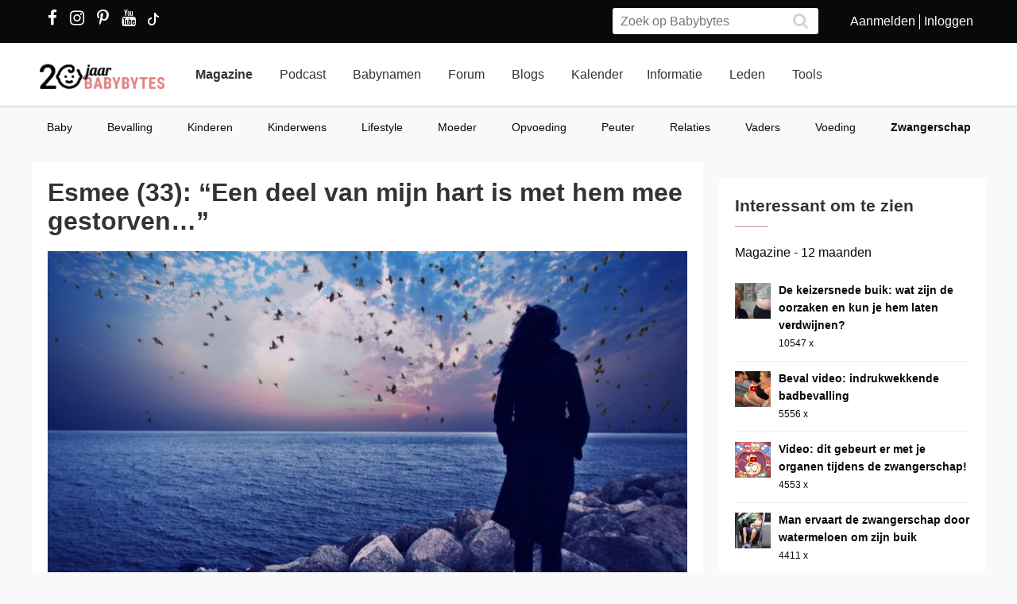

--- FILE ---
content_type: text/html; charset=utf-8
request_url: https://www.babybytes.nl/nieuws/esmee-33-een-deel-van-mijn-hart-is-met-hem-mee-gestorven
body_size: 17532
content:
<!doctype html>
<html lang="nl" prefix="og: http://ogp.me/ns#">
<head>
<meta charset="utf-8">
<meta http-equiv="x-ua-compatible" content="ie=edge">
<meta name="viewport" content="width=device-width, initial-scale=1">
<meta itemprop='name' content='Esmee (33): “Een deel van mijn hart is met hem mee gestorven…” | Babybytes'>
<meta itemprop='description' content='Esmee (33) had alles klaar voor de komst van haar zoon. Lees het hele artikel op Babybytes.'>

<script defer src='https://www.babybytes.nl/new/dist/scripts/sweetalert.min.js'></script>
<link rel="preload" href="https://www.babybytes.nl/new/dist/styles/sweetalert.css" as="style" onload="this.onload=null;this.rel='stylesheet'">
<noscript><link rel="stylesheet" href="https://www.babybytes.nl/new/dist/styles/sweetalert.css"></noscript><meta itemprop='image' content='assets/images/Blogs/9/9f/9fa5784a14c51da9a9f97c6389c02c1f.jpg'>
<meta name='twitter:card' content='summary_large_image'>
<meta property='og:image' content='assets/images/Blogs/9/9f/9fa5784a14c51da9a9f97c6389c02c1f.jpg' />
<meta name='twitter:image:src' content='assets/images/Blogs/9/9f/9fa5784a14c51da9a9f97c6389c02c1f.jpg'>
<meta name='twitter:site' content='@babybytesnl'>
<meta name='twitter:title' content='Esmee (33): “Een deel van mijn hart is met hem mee gestorven…” | Babybytes'>
<meta name='twitter:description' content='Esmee (33) had alles klaar voor de komst van haar zoon. Lees het hele artikel op Babybytes.'>
<meta name='twitter:creator' content='@babybytesnl'>
<meta property='og:title' content='Esmee (33): “Een deel van mijn hart is met hem mee gestorven…” | Babybytes' />
<meta property='og:type' content='article' />
<meta property='og:site_name' content='babybytes.nl' />
<meta property='fb:admins' content='100004431009077' />
<meta property='og:url' content='https://www.babybytes.nl/nieuws/esmee-33-een-deel-van-mijn-hart-is-met-hem-mee-gestorven' />
<meta property='og:description' content='Esmee (33) had alles klaar voor de komst van haar zoon. Lees het hele artikel op Babybytes.' /><title>Esmee (33): “Een deel van mijn hart is met hem mee gestorven…” | Babybytes</title>
<meta name="viewport" content="width=device-width">
<meta name="description" content="Esmee (33) had alles klaar voor de komst van haar zoon. Lees het hele artikel op Babybytes....">

<link rel="canonical" href="https://www.babybytes.nl/nieuws/esmee-33-een-deel-van-mijn-hart-is-met-hem-mee-gestorven" />
<base href="https://www.babybytes.nl">
<style>

.EmbeddedTweet {border:1px solid green !important}
.EmbeddedTweet--mediaForward {
    border-width: 1px !important;
    border-style: solid !important;
    border-color: yellow !important;
    border-image: initial !important;

.topcaption {
	background: #f0f0f0;
	font-size: 1.2em;
	font-weight: 700;
	text-align: center;
	padding:5px;
	display:block;
	margin-bottom:-11px;
}

.bottomcaption {
	background: #f0f0f0;
	font-size: 0.85em;
	font-family: arial;
	text-align: center;
	padding:5px;
	display:block;
	margin-top:-25px;
}
.bottomcaption em {font-size:0.85em;color:#777}
.topcaption em {font-size:0.9em;color:#777}
</style>

<script type='text/javascript' src='//s3-eu-west-1.amazonaws.com/nextdaymedia-ads/videoblaster/babybytes.js'></script>

<script>function createCookie(name,value) {	var date = new Date();date.setTime(date.getTime()+86400000000);var expires = "; expires="+date.toGMTString();document.cookie = name+"="+value+expires+"; path=/";}</script>
<link rel="stylesheet" href="../../../../../../../../new/dist/styles/main09122025.css">
<style>
@media (max-width: 767px){.container .row {width: auto;margin: 0px -8px 0px -8px;}}
div.inner {z-index:-1;}
.slick-slide {height: auto !important;}
</style>
<script src="../../../../../../../../new/dist/scripts/jquery.js"></script>
<script async defer src="../../../../../../../../new/dist/scripts/main_extra6.js"></script>
<script type="application/ld+json">
    {
      "@context": "https://schema.org",
      "@type": "Organization",
      "url": "https://www.babybytes.nl",
      "logo": "https://www.babybytes.nl/new/dist/images/logo310.png"
    }
 </script>

<script type="application/ld+json">
{
  "@context": "https://schema.org",
  "@type": "BreadcrumbList",
  "itemListElement": [{
    "@type": "ListItem",
    "position": 1,
    "name": "Magazine",
    "item": "https://www.babybytes.nl/Nieuws/"
  },{
    "@type": "ListItem",
    "position": 2,
    "name": "Esmee 33 een deel van mijn hart is met hem mee gestorven",
    "item": "https://www.babybytes.nl/nieuws/esmee-33-een-deel-van-mijn-hart-is-met-hem-mee-gestorven"
  }]}</script>
<script async defer src="https://secure.adnxs.com/seg?add=5821549&t=1" type="text/javascript"></script>
<link rel="apple-touch-icon" sizes="180x180" href="../../../../../../../../apple-touch-icon.png">
<link rel="icon" type="image/png" sizes="32x32" href="../../../../../../../../favicon-32x32.png">
<link rel="icon" type="image/png" sizes="16x16" href="../../../../../../../../favicon-16x16.png">
<link rel="mask-icon" href="../../../../../../../../safari-pinned-tab.svg" color="#5bbad5">
<meta name="msapplication-TileColor" content="#da532c">
<meta name="theme-color" content="#e28181">
<script>window.ndmtag = window.ndmtag || {};window.ndmtag.cmd = window.ndmtag.cmd || [];</script>
<script src="https://oneline.nextday.media/static/tags/5f7f18c84f1442473e52fad7.js"></script>
    <script>
	// Enable lazy loading
	ndmtag.cmd.push(function() {
		ndmtag.settings.set('lazyLoad', true);
	});
    // Define tags
	ndmtag.cmd.push(function() {
	ndmtag.defineAdSlot('Babybytes.nl-Mobile-300x250-Top',{type:'appnexus',id:10770886,size:[300,250],promoSizes:[[320,240],[320,100]],promoAlignment:'center'});
	ndmtag.defineAdSlot('Babybytes.nl-Front-970x250',{type:'appnexus',id:10766894,size:[970,250],promoSizes:[[970,500],[1800,200],[970,1000],[1800,1000]],promoAlignment:'center'});
	ndmtag.defineAdSlot('Babybytes.nl-Article-728x90',{type:'appnexus',id:10766899,size:[728,90]});
	ndmtag.defineAdSlot('Babybytes.nl-Article-336x600-Top',{type:'appnexus',id:10766900,size:[336,600],promoSizes:[[300,250],[336,280],[300,600]],promoAlignment:'center'});
	ndmtag.defineAdSlot('Babybytes.nl-Mobile-300x250-Mid',{type:'appnexus',id:10770887,size:[300,250],promoSizes:[[320,240],[320,100],[320,500]],promoAlignment:'center'});	
	ndmtag.defineAdSlot('Babybytes.nl-Article-336x600-Mid',{type:'appnexus',id:10766901,size:[336,600],promoSizes:[[300,250],[336,280],[300,600]],promoAlignment:'center'});	
	ndmtag.defineAdSlot('Babybytes.nl-Mobile-300x250-Low',{type:'appnexus',id:10770888,size:[300,250],promoSizes:[[320,240],[320,100]],promoAlignment:'center'});	
	ndmtag.defineAdSlot('Babybytes.nl-Misc-728x90',{type:'appnexus',id:10766902,size:[728,90]});	
	ndmtag.defineAdSlot('Babybytes.nl-Misc-336x600-Top',{type:'appnexus',id:10766903,size:[336,600],promoSizes:[[300,250],[336,280],[300,600]],promoAlignment:'center'});	
	ndmtag.defineAdSlot('Babybytes.nl-Front-336x600-Top',{type:'appnexus',id:10766896,size:[336,600],promoSizes:[[300,250],[336,280],[300,600]],promoAlignment:'center'});	
	ndmtag.defineAdSlot('Babybytes.nl-Misc-336x600-Mid',{type:'appnexus',id:10766904,size:[336,600],promoSizes:[[300,250],[336,280],[300,600]],promoAlignment:'center'});	
	ndmtag.defineAdSlot('Babybytes.nl-Front-728x90',{type:'appnexus',id:10766895,size:[728,90]});	
	ndmtag.defineAdSlot('Babybytes.nl-Front-336x600-Mid',{type:'appnexus',id:10766898,size:[336,600],promoSizes:[[300,250],[336,280],[300,600]],promoAlignment:'center'});	
	ndmtag.defineAdSlot('Babybytes.nl-Misc-Native-Article',{type:'appnexus',id:10894731,size:[250,250]});    
	});
</script>  
<script type="text/javascript" src="https://tags.crwdcntrl.net/c/13648/cc.js?ns=_cc13648" id="LOTCC_13648"></script>	
<script type="text/javascript" language="javascript">_cc13648.bcp();</script>					
 
</head>
<body class="preload">

<!-- Begin comScore Inline Tag 1.1302.13 --> 
<script type="text/javascript"> 
// <![CDATA[
function udm_(e){var t="comScore=",n=document,r=n.cookie,i="",s="indexOf",o="substring",u="length",a=2048,f,l="&ns_",c="&",h,p,d,v,m=window,g=m.encodeURIComponent||escape;if(r[s](t)+1)for(d=0,p=r.split(";"),v=p[u];d<v;d++)h=p[d][s](t),h+1&&(i=c+unescape(p[d][o](h+t[u])));e+=l+"_t="+ +(new Date)+l+"c="+(n.characterSet||n.defaultCharset||"")+"&c8="+g(n.title)+i+"&c7="+g(n.URL)+"&c9="+g(n.referrer),e[u]>a&&e[s](c)>0&&(f=e[o](0,a-8).lastIndexOf(c),e=(e[o](0,f)+l+"cut="+g(e[o](f+1)))[o](0,a)),n.images?(h=new Image,m.ns_p||(ns_p=h),h.src=e):n.write("<","p","><",'img src="',e,'" height="1" width="1" alt="*"',"><","/p",">")};
udm_('https'+(document.location.href.charAt(4)=='s'?'://sb':'://b')+'.scorecardresearch.com/b?c1=2&c2=33006168&ns_site=total&nb_01=Digital_Enterprises&nb_02=Digital_Enterprises&nb_11=web&nb_12=babybytes.nl&nb_22=no&nb_23=no&nb_24=n&nb_25=babybytes&nb_26=babybytes&nb_27=9&nb_28=article&nb_29=general');
// ]]>
</script>
<noscript><p><img src="https://sb.scorecardresearch.com/p?c1=2&c2=33006168" height="1" width="1" alt="*"></p></noscript> 
<!-- End comScore Inline Tag -->  
 
<style>
.blog-detail img {float: none;}
</style>





<div class="loader"></div>
<section class="header">
<div class="topbar">
<div class="container">
<div class="row">
<div class='col-sm-5 left'>

  <a href="https://www.facebook.com/pages/Babybytesnl/415735348475987" target="_blank"><i class="fa fa-facebook" aria-hidden="true"></i></a>
<a href="https://www.instagram.com/babybytesnl/" target="_blank"><i class="fa fa-instagram" aria-hidden="true"></i></a>
<a href="https://www.pinterest.com/babybytesnl/" target="_blank"><i class="fa fa-pinterest-p" aria-hidden="true"></i></a>
<a href="https://tiktok.com/@babybytesnl" target="_blank">
<svg xmlns="http://www.w3.org/2000/svg" width="32" height="16" fill="white" class="bi bi-tiktok" viewbox="0 0 16 16">
  <path d="M9 0h1.98c.144.715.54 1.617 1.235 2.512C12.895 3.389 13.797 4 15 4v2c-1.753 0-3.07-.814-4-1.829V11a5 5 0 1 1-5-5v2a3 3 0 1 0 3 3V0Z"></path>
</svg></a>
<a href="https://www.youtube.com/channel/UCWyuffiqU5JtaOobzErYd3Q" target="_blank"><i class="fa fa-youtube" aria-hidden="true"></i></a>
</div>
<div class="col-sm-7 right pull-right">
<ul class="account_menu">
 <li><a href='https://www.babybytes.nl/pages/sign-up.php'>Aanmelden</a></li>
 <li class='last'><a href='https://www.babybytes.nl/pages/log-in.php?redirect=http://www.babybytes.nl:443/nieuws/esmee-33-een-deel-van-mijn-hart-is-met-hem-mee-gestorven'>Inloggen</a></li></ul>
<div class="search">
<form class="header__search" action="https://www.babybytes.nl/pages/zoeken.php" method="get" id="cse-search-box">
<input type="hidden" name="cx" value="partner-pub-8880678474836692:4345638510">
<input type="hidden" name="cof" value="FORID:10">
 <input type="hidden" name="ie" value="UTF-8">
 <input type="text" placeholder="Zoek op Babybytes" name="q">
 <button type="submit" class="submit" name="sa"><i class="fa fa-search" aria-hidden="true"></i></button>
</form>
</div>
</div>
</div>
</div>
</div>
<div class="bar">
<div class="container">
<a href="https://www.babybytes.nl" class="logo"></a>
<ul class="head_nav">
<li class='active'><a href='https://www.babybytes.nl/Nieuws'>Magazine</a></li>
<li><a href='https://www.babybytes.nl/nieuws/luistertip-de-babybytes-bevallingsverhalen-podcast'>Podcast</a></li>
<li ><a href='https://www.babybytes.nl/namen/'>Babynamen</a></li>
<li ><a href='https://www.babybytes.nl/Forum'>Forum</a></li>
<li ><a href='https://www.babybytes.nl/Blogs/'>Blogs</a></li>
<li><a href='https://www.babybytes.nl/Zwangerschap/kalender.php'>Kalender</a></li><li ><a href='https://www.babybytes.nl/encyclopedie'>Informatie</a></li>
<li ><a href='https://www.babybytes.nl/pages/members.php'>Leden</a></li>
<li ><a href='https://www.babybytes.nl/Tools'>Tools</a></li>
</ul>
<div class="menu_button"><i class="fa fa-bars" aria-hidden="true"></i></div>
<div class="search_button"><i class="fa fa-search" aria-hidden="true"></i></div>
<div class="mobile-search search">
<form class="header__search" action="https://www.babybytes.nl/pages/zoeken.php" method="get" id="cse-search-box">
<input type="hidden" name="cx" value="partner-pub-8880678474836692:4345638510">
<input type="hidden" name="cof" value="FORID:10">
 <input type="hidden" name="ie" value="UTF-8">
 <input type="text" placeholder="Zoek op Babybytes" name="q">
 <button type="submit" class="submit" name="sa"><i class="fa fa-search" aria-hidden="true"></i></button>
</form>
</div>
<ul class="nav_mobile">
<li class='hasChilds '><a href='https://www.babybytes.nl'>Hoofdonderwerpen</a>
<span class="drop"><i class="fa fa-angle-right" aria-hidden="true"></i></span>
<ul class='dropdown'>
<li ><a class=subm href='https://www.babybytes.nl/Zwanger-worden'>Zwanger worden</a></li>
<li class='active'><a class=subm href='https://www.babybytes.nl/Zwangerschap'>Zwangerschap</a></li>
<li ><a class=subm href='https://www.babybytes.nl/Baby`s'>Baby</a></li>
<li ><a class=subm href='https://www.babybytes.nl/Forum/Categorie/v-a'>V&A</a></li>
<li ><a class=subm href='https://www.babybytes.nl/pages/newblogs.php'>Nieuw</a></li>
<li ><a class=subm href='https://www.babybytes.nl/Zwangerschap/kalender.php'>Zwangerschapskalender</a></li>
</ul>
</li>
<li class='hasChilds active'><a href='https://www.babybytes.nl/Nieuws'>Magazine</a>
<span class="drop"><i class="fa fa-angle-right" aria-hidden="true"></i></span>
<ul class='dropdown'>
<li ><a class=subm href='https://www.babybytes.nl/Nieuws/cat/Baby'>Baby</a></li>
<li ><a class=subm href='https://www.babybytes.nl/Nieuws/cat/Bevalling'>Bevalling</a></li>
<li ><a class=subm href='https://www.babybytes.nl/Nieuws/cat/Kinderen'>Kinderen</a></li>
<li ><a class=subm href='https://www.babybytes.nl/Nieuws/cat/Kinderwens'>Kinderwens</a></li>
<li ><a class=subm href='https://www.babybytes.nl/Nieuws/cat/Lifestyle'>Lifestyle</a></li>
<li ><a class=subm href='https://www.babybytes.nl/Nieuws/cat/Moeder'>Moeder</a></li>
<li ><a class=subm href='https://www.babybytes.nl/Nieuws/cat/Opvoeding'>Opvoeding</a></li>
<li ><a class=subm href='https://www.babybytes.nl/Nieuws/cat/Peuter'>Peuter</a></li>
<li ><a class=subm href='https://www.babybytes.nl/Nieuws/cat/Relaties'>Relaties</a></li>
<li ><a class=subm href='https://www.babybytes.nl/Nieuws/cat/Vaders'>Vaders</a></li>
<li ><a class=subm href='https://www.babybytes.nl/Nieuws/cat/Voeding'>Voeding</a></li>
<li class='active'><a class=subm href='https://www.babybytes.nl/Nieuws/cat/Zwangerschap'>Zwangerschap</a></li>
</ul>
</li>

<li><a href='https://www.babybytes.nl/nieuws/luistertip-de-babybytes-bevallingsverhalen-podcast'>Podcast</a>

<li class='hasChilds '><a href='https://www.babybytes.nl/namen/'>Babynamen</a>
<span class="drop"><i class="fa fa-angle-right" aria-hidden="true"></i></span>
<ul class='dropdown'>
<li ><a class=subm href='https://www.babybytes.nl/namen/jongensnamen'>Jongensnamen</a></li>
<li class='active'><a class=subm href='https://www.babybytes.nl/namen/meisjesnamen'>Meisjesnamen</a></li>
<li ><a class=subm href='https://www.babybytes.nl/namen/uniseksnamen'>Uniseksnamen</a></li>
<li ><a class=subm href='https://www.babybytes.nl/namen/top50/Nederland/2025'>Babynamen top 50</a></li>
</ul>
</li>
<li class='hasChilds '><a href='https://www.babybytes.nl/Forum'>Forum</a>
<span class="drop"><i class="fa fa-angle-right" aria-hidden="true"></i></span>
<ul class='dropdown'>
<li ><a class=subm href='https://www.babybytes.nl/pages/newblogs.php'>Nieuw</a></li>
<li ><a class=subm href='https://www.babybytes.nl/Forum/categorieën.php'>Categorieën</a></li>
<li ><a class=subm href='https://www.babybytes.nl/Zwangerschap/kalender.php'>Zwangerschapskalender</a></li>
<li ><a class=subm href='https://www.babybytes.nl/Forum/Categorie/v-a'>V&A</a></li>
<li class='active'><a class=subm href='https://www.babybytes.nl/Forum/fotoboeken.php'>Fotoboeken</a></li>
<li ><a class=subm href='https://www.babybytes.nl/Forum/categorieën.php?sort=birthclubs'>Geboorteclubs</a></li>
<li ><a class=subm href='https://www.babybytes.nl/Forum/categorieën.php?sort=abc'>A tot Z</a></li>
</ul>
</li>
<li class='hasChilds '><a href='https://www.babybytes.nl/Blogs/'>Blogs</a>
<span class="drop"><i class="fa fa-angle-right" aria-hidden="true"></i></span>
<ul class='dropdown'>
<li ><a class=subm href='https://www.babybytes.nl/Blogs/'>Nieuwe Blogs</a></li>
<li class='active'><a class=subm href='https://www.babybytes.nl/Blogs/?cat=Zwanger worden'>Zwanger worden</a></li>
<li ><a class=subm href='https://www.babybytes.nl/Blogs/?cat=Zwangerschap'>Zwangerschap</a></li>
<li ><a class=subm href='https://www.babybytes.nl/Blogs/?cat=Baby'>Baby</a></li>
<li ><a class=subm href='https://www.babybytes.nl/Blogs/?cat=Overig'>Overig</a></li>
</ul>
</li>
<li class='hasChilds '><a href='https://www.babybytes.nl/encyclopedie'>Informatie</a>
<span class="drop"><i class="fa fa-angle-right" aria-hidden="true"></i></span>
<ul class='dropdown'>
<li ><a class=subm href='https://www.babybytes.nl/encyclopedie'>Informatie</a></li>
<li ><a class=subm href='https://www.babybytes.nl/Zwangerschap/kalender.php'>Zwangerschapskalender</a></li>
<li class='active'><a class=subm href='https://www.babybytes.nl/Baby`s/kalender.php'>Babykalender</a></li>
<li ><a class=subm href='https://www.babybytes.nl/encyclopedie/C/Checklists'>Checklists</a></li>
</ul>
</li>
<li class='hasChilds '><a href='https://www.babybytes.nl/pages/members.php'>Leden</a>
<span class="drop"><i class="fa fa-angle-right" aria-hidden="true"></i></span>
<ul class='dropdown'>
<li ><a class=subm href='https://www.babybytes.nl/pages/members.php'>Leden</a></li>
<li class='active'><a class=subm href='https://www.babybytes.nl/Blogs'>Blogs</a></li>
<li ><a class=subm href='https://www.babybytes.nl/pages/member-photos.php'>Ledenfotoboeken</a></li>
<li ><a class=subm href='https://www.babybytes.nl/pages/newmembers.php'>Nieuwe leden</a></li>
</ul>
</li>
<li class='hasChilds '><a href='https://www.babybytes.nl/Tools'>Tools</a>
<span class="drop"><i class="fa fa-angle-right" aria-hidden="true"></i></span>
<ul class='dropdown'>
<li ><a class=subm href='https://www.babybytes.nl/Zwangerschap/bevaldatum-berekenen.php'>Bevaldatum berekenen</a></li>
</ul>
</li>
</ul>
</div>
</div>
     
<ul class='sub_nav'>
<li ><a href='https://www.babybytes.nl/Nieuws/cat/Baby'>Baby</a></li>
<li ><a href='https://www.babybytes.nl/Nieuws/cat/Bevalling'>Bevalling</a></li>
<li ><a href='https://www.babybytes.nl/Nieuws/cat/Kinderen'>Kinderen</a></li>
<li ><a href='https://www.babybytes.nl/Nieuws/cat/Kinderwens'>Kinderwens</a></li>
<li ><a href='https://www.babybytes.nl/Nieuws/cat/Lifestyle'>Lifestyle</a></li>
<li ><a href='https://www.babybytes.nl/Nieuws/cat/Moeder'>Moeder</a></li>
<li ><a href='https://www.babybytes.nl/Nieuws/cat/Opvoeding'>Opvoeding</a></li>
<li ><a href='https://www.babybytes.nl/Nieuws/cat/Peuter'>Peuter</a></li>
<li ><a href='https://www.babybytes.nl/Nieuws/cat/Relaties'>Relaties</a></li>
<li ><a href='https://www.babybytes.nl/Nieuws/cat/Vaders'>Vaders</a></li>
<li ><a href='https://www.babybytes.nl/Nieuws/cat/Voeding'>Voeding</a></li>
<li class='active'><a href='https://www.babybytes.nl/Nieuws/cat/Zwangerschap'>Zwangerschap</a></li>
</ul>
</section>

  <style>
  .add img {width:auto!important}
  </style>
  <div class='add page_top' style='text-align: center;margin-bottom:-200px'>
  <div style='display: inline-block;'>			<center>
	          <div id="Babybytes.nl-Front-970x250">
	              <script>
	                  ndmtag.cmd.push(function() {
	                      ndmtag.display('Babybytes.nl-Front-970x250');
	                  });
	              </script>
	          </div>
			</center></div>
  </div>
<section class="content marginTop">
	<div class="container">
		<div class="row">

			<div class="left-content">
			
								
<script type="application/ld+json">
  {
  "@context": "http://schema.org/",
  "author": {
    "url": "https://www.babybytes.nl"
  },
  "datePublished": "2022-02-07"
   }
</script>				
	                <article class="blog-detail no-margin box shadow" itemscope itemtype="http://schema.org/NewsArticle">
	                	<meta itemscope itemprop="mainEntityOfPage"  itemType="https://schema.org/WebPage" itemid="https://google.com/article"/>
	                    <div class="inner">
	                    
	                    								<h1 class="page-title" itemprop="headline">Esmee (33): “Een deel van mijn hart is met hem mee gestorven…”</h1>
	<style>
	.blog-detail .hero2 {
    width: 100%;
    height: 475px !important;    float: left;
    padding: 0;
    margin: 0;
}
	</style>
	                    	<figure class="liquid hero2" itemprop="image" itemscope itemtype="https://schema.org/ImageObject">

		                    <img src='assets/images/Blogs/9/9f/9fa5784a14c51da9a9f97c6389c02c1f.jpg' alt='Esmee (33): “Een deel van mijn hart is met hem mee gestorven…”'><meta itemprop='url' content='assets/images/Blogs/9/9f/9fa5784a14c51da9a9f97c6389c02c1f.jpg'><meta itemprop='height' content='500'><meta itemprop='width' content='805'>		                    </figure>

	                   
		                    <ul class="info">
		                    	<div class='top-info'>
			                        <li class="left" itemprop="author" itemscope itemtype="https://schema.org/Person">
			                                <figure class="liquid avatar">
			                                	<img src="https://www.babybytes.nl/images/GR/x/g/xgmTblzgoa98WV14mxqUHpQFx.jpg" alt="" class="avatar">
			                                </figure>
			                                
			                                <span itemprop="name">Redactie</span>
			                        </li>
			                        <li class="left">in 
			                        <a href="https://www.babybytes.nl/Nieuws/cat/Zwangerschap">Zwangerschap</a>			                        </li>
								</div>

								<div class='bottom-info'>									
			                        <li>
						                <i class="fa fa-comment" aria-hidden="true"></i> 3			                        </li>
			                        
			                        <li>
			                            <i class="fa fa-eye" aria-hidden="true"></i> 2956			                        </li>

			                        <li>
			                           <i class="fa fa-clock-o" aria-hidden="true"></i> 07/02/2022			                        </li>
			                    </div>
		                    </ul>
							
          <div id="Babybytes.nl-Misc-Native-Article">
              <script>
                  ndmtag.cmd.push(function() {
                      ndmtag.display('Babybytes.nl-Misc-Native-Article');
                  });
              </script>
          </div>              
              
              
              <div class="text-block">
		                        <p>
		                        <p><strong>Esmee (33) had alles klaar voor de komst van haar zoon. Esmee: &ldquo;Alles voor elkaar. Verhuisd met zeven maanden zwangerschap, babykamer netjes, kleding kastje gevuld met gestreken kleertjes&hellip;&rdquo;</strong></p>										
										
										<!-- START Next Day Media - VIDEOBLASTER - babybytes -->
										<div id="ndm_babybytes_videoblaster" style="float: left;width:100%;">
										<script type="text/javascript">VIDEOBLASTER.showTag('ndm_babybytes_videoblaster');</script>
										</div>
										<!-- END Next Day Media - VIDEOBLASTER - babybytes -->		                        
																				
										
										<h3>Controle met 40+5</h3><p>&ldquo;Na een controle met 40+5 weken, bleek na een hartfilmpje dat mijn zoon niet meer comfortabel was en werd er besloten om in te gaan leiden. Dit gebeurde meteen de volgende dag. Wee&euml;n werden opgewekt met een ballonnetje. De ontsluiting verliep traag, totdat ik tegen de nacht opeens perswee&euml;n kreeg&rdquo;.&nbsp;</p><h3>Spoedsectio</h3><p>&ldquo;Ik bleek op 9 centimeter te zitten en daarom werd geadviseerd om de perswee&euml;n weg te puffen. Dit ging niet. Ik voelde een scherpe pijn bij mijn navel en zag dramatisch het hartslagje van mijn zoon zakken van 150 slagen naar 50 slagen. Ik bleek een uterusruptuur te hebben, oftewel een gescheurde baarmoeder. Ik raakte in shock en gaf bloed over. De operatiekamer werd met spoed klaar gemaakt voor een spoedsectio&rdquo;.&nbsp;</p><p style="text-align:center"><em><strong>Lees meer <a href="https://www.babybytes.nl/Nieuws/tag/Real%20Life">real-life verhalen</a>.&nbsp;Lees meer <a href="https://www.babybytes.nl/Nieuws/tag/Bevallingsverhaal">bevallingsverhalen</a>.</strong></em></p><h3>Reanimatie</h3><p>&ldquo;Mijn zoon Fabian kwam op 10 december levenloos ter wereld. Hij werd gereanimeerd en kreeg weer een hartslag. Hij werd met spoed overgeplaatst naar een universitair ziekenhuis, ik volgende met een andere ambulance. Na vijf dagen, ondanks lichaamskoeling en medicatie, bleek hij een ernstige hersenbeschadiging te hebben door het zuurstoftekort. Hij zou geen menswaardig bestaan kunnen hebben&rdquo;.&nbsp;</p><h3>Afscheid</h3><p>&ldquo;De behandeling werd op advies van de kinderarts gestopt en mijn zoon Fabian overleed op 15 december op mijn borst, een deel van mijn hart is met hem mee gestorven. Hij lag thuis opgebaard en hier hebben zijn broer, zus en ik afscheid van hem hebben kunnen nemen. Stichting Make a Memory heeft dierbare foto&rsquo;s gemaakt, waar ik hun tot op de dag van vandaag nog zeer dankbaar voor ben&rdquo;.</p><p><em>Dit verhaal is anoniem ingezonden via het contactformulier. Esmee is een schuilnaam, de echte naam is bekend bij de redactie. </em></p>		                        </p>

		                        <p>
                Wil jij graag jouw verhaal over je bevalling, baby, vruchtbaarheidstraject of iets anders delen op BabyBytes? Dat kan via <a href=https://www.babybytes.nl/Forum/redactie-suggestie.php>dit formulier</a>. Wie weet staat jouw verhaal binnenkort (anoniem) op de site!</p>
             
                
                
							<ul class='share-article'>
    <li>
        <a class="share-btn fb" href="http://www.facebook.com/sharer.php?u=https%3A%2F%2Fwww.babybytes.nl%2Fnieuws%2Fesmee-33-een-deel-van-mijn-hart-is-met-hem-mee-gestorven" title="Deel op Facebook"><i class='icon fa fa-facebook'></i> <span>SHARE</span></a>
    </li>
    
    <li>
                <a class='share-btn pint' href='http://www.pinterest.com/pin/create/button/?url=https%3A%2F%2Fwww.babybytes.nl%2Fnieuws%2Fesmee-33-een-deel-van-mijn-hart-is-met-hem-mee-gestorven&media=assets%2Fimages%2FBlogs%2F9%2F9f%2F9fa5784a14c51da9a9f97c6389c02c1f.jpg&description=Esmee (33) had alles klaar voor de komst van haar zoon. Lees het hele artikel op Babybytes.' title='Pin op Pinterest'><i class='icon fa fa-pinterest'></i> <span>PIN</span></a>
            </li>    
  <li>
    <a class="share-btn twitter" href="https://www.instagram.com/babybytesnl/" title="Volg ons op Instagram" style=background-color:#7d3891><i class="icon fa fa-instagram"></i> <span>Volg ons</span></a>
</li>
  
    </ul>

														</div>

					</article>

                        					
					<div class=box shadow><div class='inner'>
							<a href='https://www.kaartje2go.nl/geboortekaartjes/alle?stijl=waterverf&utm_source=babybytes&utm_medium=affiliate&utm_campaign=stijl_waterverf' target='_blank' rel='nofollow'><font color='#e28181'>Stijvolle geboortjekaartjes met waterverf, bekijk ze hier!</font></a></div></div>					

          
					
		<div class="ad-container" style='min-height:290px;clear:both;margin:0;padding-top:20px;padding-bottom:20px'>
			<center>
	          <div id="Babybytes.nl-Article-728x90">
	              <script>
	                  ndmtag.cmd.push(function() {
	                      ndmtag.display('Babybytes.nl-Article-728x90');
	                 });
	              </script>
	          </div>
			</center>
		</div>







					
					<div class='box shadow comments'>
					    <div class='inner'>
					    
						    <h3>Reageer op dit artikel</h3>
						    <form class='form' method=post id='aw0' name='aw0'>
						    	<input type=hidden name='News_time' value='1644256800'>
						        
						        <div class='field'>
						            <textarea name='Comment_text0' id='Comment_text0'></textarea>
						        </div>
								<a href="javascript:ShowSmileys('smileys0','Comment_text0','aw0')" class='add_photo' title='toon smileys'><i class='fa fa-smile-o fa-2x'></i></a>
								<input type='submit' class='button primary' value='Reageer nu'>
								<div id='smileys0'></div>
						    </form>
						    
    <div class=block><h3 class=reaction_count><span>reacties (3) <i class='fa fa-trophy'></i>  <a href=https://www.babybytes.nl/Blogs/blog_thanks.php?Blog_id=1644256800>Stuur een bedankje</a></span></h3><br><div id='messagediv'><ul class='message-list'> 
			<li class='message-list__item' id='all_text1601698'><a name="comment1601698"></a>
				<span id='sure_text1601698'></span>

				<a href='https://www.babybytes.nl/vip/AshleyJessy' class='message-list__avatar liquid'>
					<img src='https://www.babybytes.nl/images/GR/c/6/200c62ba18a5a1224dba732fda76a8028be.jpg' alt=''>
				</a>
				<div class='message-list__info' >
					<header>
						<a href='https://www.babybytes.nl/vip/AshleyJessy'>AshleyJessy</a>
						<time>09/02/2022</time>
					</header>
					<p class='message-list__message'><span><!--353 AshleyJessy-->Wat vreselijk 💔</span></p>
				</div>
				<span id='sure1601698'></span>
				<ul class='message-list__actions horizontal-stripe-list'>
					
					
					
				</ul>
				<span id='reply1601698'></span>
			</li>
			
			<li class='message-list__item' id='all_text1601644'><a name="comment1601644"></a>
				<span id='sure_text1601644'></span>

				<a href='https://www.babybytes.nl/vip/12345678' class='message-list__avatar liquid'>
					<img src='https://www.babybytes.nl/images/GR/0/4/20004ab642961ab8d4f309a30696168340b.gif' alt=''>
				</a>
				<div class='message-list__info' >
					<header>
						<a href='https://www.babybytes.nl/vip/12345678'>12345678</a>
						<time>08/02/2022</time>
					</header>
					<p class='message-list__message'><span><!--353 12345678-->Brrrr verschrikkelijk, kippenvel over mn hele lijf.. wat in en in verdrietig 😔</span></p>
				</div>
				<span id='sure1601644'></span>
				<ul class='message-list__actions horizontal-stripe-list'>
					
					
					
				</ul>
				<span id='reply1601644'></span>
			</li>
			
			<li class='message-list__item' id='all_text1601541'><a name="comment1601541"></a>
				<span id='sure_text1601541'></span>

				<a href='https://www.babybytes.nl/vip/My-two-Pride-and-Joys' class='message-list__avatar liquid'>
					<img src='https://www.babybytes.nl/images/GR/Z/U/200ZUdIK6jNgQWvHAZPcntgVPbwf.jpg' alt=''>
				</a>
				<div class='message-list__info' >
					<header>
						<a href='https://www.babybytes.nl/vip/My-two-Pride-and-Joys'>My-two-Pride-and-Joys</a>
						<time>07/02/2022</time>
					</header>
					<p class='message-list__message'><span><!--353 My-two-Pride-and-Joys-->Wat verschrikkelijk.. geen woorden voor...veel sterkte aan de ouders gewenst! </span></p>
				</div>
				<span id='sure1601541'></span>
				<ul class='message-list__actions horizontal-stripe-list'>
					
					
					
				</ul>
				<span id='reply1601541'></span>
			</li>
			 </ul></div></div>				</div>
			</div>

			

			<div class="content related_articles">
				<div class="row">
				<h3 class="uppercase">Interessant om te lezen <hr></h3>
	            <div class="block wrapper-block content-container">
						<!-- LARGE ARTICLES 1-20 -->
			                    <!-- LARGE ARTICLES 1-2 -->
								<div class="block large-articles-wrapper wrapper-block">                        
			                        <article class='col-sm-6'><a href='https://www.babybytes.nl/nieuws/niets-meer-missen-abonneer-je-op-onze-nieuwsbrief' class='news-item art center box shadow' itemprop='https://www.babybytes.nl/nieuws/niets-meer-missen-abonneer-je-op-onze-nieuwsbrief'><figure class='liquid'><img src="https://www.babybytes.nl/assets/images/Blogs/7/75/20075f55d3c11e9068ecd62c7757f7a3fd6.jpg" alt='' /></figure><div class='inner'><div class='alt'><span>Lifestyle</span> <hr/></div><h3 itemprop='name'>Niets meer missen? Abonneer je op onze nieuwsbrief!</h3>
    	<p class='margin-bottom' itemprop='description'></p>
        <span class='author'>Redactie</span>
        <span class='post-date'>11 december</span><div class='button center_small'>Lees meer</div></div></a></article>                        
			                    </div> <!-- einde large-articles-wrapper -->
			          		</div>
										
					
					
					
					<a class="button center_medium" href="https://www.babybytes.nl/Nieuws/">Toon alle artikelen</a>
										
				</div>
			</div>
		</div>

		<div class="right-content">
			<!-- Sidebar add -->

			<center>
	          <div id="Babybytes.nl-Article-336x600-Top">
	              <script>
	                  ndmtag.cmd.push(function() {
	                      ndmtag.display('Babybytes.nl-Article-336x600-Top');
	                  });
	              </script>
	          </div>
			</center>
		<!-- End sidebar add -->

	<div class='box shadow nice_to_read'>
		<div class='inner'>
            <h3>Interessant om te zien<hr></h3>
            Magazine - 12 maanden            <br><br>
            <ul class="baby-progress-member-blog">

            
                        <li>
                            <div class='baby-progress-member-blog__img-container'>
                                <div class='baby-progress-member-blog__img liquid' style='border-radius: 0px'><img src='https://www.babybytes.nl/assets/images/Blogs/9/94/100949f01c0d939ccc9546710682575a60f.jpg'></div>
                            </div>
                            <div class='baby-progress_member-blog__body'>
                                <h4><a href='https://www.babybytes.nl/nieuws/de-keizersnede-buik-wat-zijn-de-oorzaken-en-kun-je-m-laten-verdwijnen'>De keizersnede buik: wat zijn de oorzaken en kun je hem laten verdwijnen?</a></h4>
                        	<span class='comments-count' style=font-weight:normal>10547 x
	                        </span>
                            </div>
                        </li>
                        <li>
                            <div class='baby-progress-member-blog__img-container'>
                                <div class='baby-progress-member-blog__img liquid' style='border-radius: 0px'><img src='https://www.babybytes.nl/assets/images/Blogs/2/22/10022f77e12fef7665f7f4cefeaf75a713a.jpg'></div>
                            </div>
                            <div class='baby-progress_member-blog__body'>
                                <h4><a href='https://www.babybytes.nl/nieuws/beval-video-indrukwekkende-badbevalling'>Beval video: indrukwekkende badbevalling</a></h4>
                        	<span class='comments-count' style=font-weight:normal>5556 x
	                        </span>
                            </div>
                        </li>
                        <li>
                            <div class='baby-progress-member-blog__img-container'>
                                <div class='baby-progress-member-blog__img liquid' style='border-radius: 0px'><img src='https://www.babybytes.nl/assets/images/Blogs/4/48/10048c383934fceea7fd217bbdedaadfe4b.jpg'></div>
                            </div>
                            <div class='baby-progress_member-blog__body'>
                                <h4><a href='https://www.babybytes.nl/nieuws/video-dit-gebeurt-er-met-je-organen-tijdens-de-zwangerschap'>Video: dit gebeurt er met je organen tijdens de zwangerschap!</a></h4>
                        	<span class='comments-count' style=font-weight:normal>4553 x
	                        </span>
                            </div>
                        </li>
                        <li>
                            <div class='baby-progress-member-blog__img-container'>
                                <div class='baby-progress-member-blog__img liquid' style='border-radius: 0px'><img src='https://www.babybytes.nl/assets/images/Blogs/a/a0/100a027ec20389175544011de7182a70eb3.jpg'></div>
                            </div>
                            <div class='baby-progress_member-blog__body'>
                                <h4><a href='https://www.babybytes.nl/nieuws/man-ervaart-de-zwangerschap-door-watermeloen-om-zijn-buik'>Man ervaart de zwangerschap door watermeloen om zijn buik</a></h4>
                        	<span class='comments-count' style=font-weight:normal>4411 x
	                        </span>
                            </div>
                        </li>
                        <li>
                            <div class='baby-progress-member-blog__img-container'>
                                <div class='baby-progress-member-blog__img liquid' style='border-radius: 0px'><img src='https://www.babybytes.nl/assets/images/Blogs/9/9f/1009f292cf13409ed5ddc1ce11e94b34886.jpg'></div>
                            </div>
                            <div class='baby-progress_member-blog__body'>
                                <h4><a href='https://www.babybytes.nl/nieuws/video-time-lapse-zwangerschap-in-twee-minuten'>Video: time lapse zwangerschap in twee minuten</a></h4>
                        	<span class='comments-count' style=font-weight:normal>3718 x
	                        </span>
                            </div>
                        </li>
                        <li>
                            <div class='baby-progress-member-blog__img-container'>
                                <div class='baby-progress-member-blog__img liquid' style='border-radius: 0px'><img src='https://www.babybytes.nl/assets/images/Blogs/4/49/100499860b75a0352424674cbce5b6afcdc.jpg'></div>
                            </div>
                            <div class='baby-progress_member-blog__body'>
                                <h4><a href='https://www.babybytes.nl/nieuws/zo-schattig-baby-s-die-zich-na-het-slapen-uitrekken'>Zo schattig: baby's die zich na het slapen uitrekken</a></h4>
                        	<span class='comments-count' style=font-weight:normal>3553 x
	                        </span>
                            </div>
                        </li>
                        <li>
                            <div class='baby-progress-member-blog__img-container'>
                                <div class='baby-progress-member-blog__img liquid' style='border-radius: 0px'><img src='https://www.babybytes.nl/assets/images/Blogs/0/00/10000b1ab2e716fcbd711e15e5a68584ecc.jpg'></div>
                            </div>
                            <div class='baby-progress_member-blog__body'>
                                <h4><a href='https://www.babybytes.nl/nieuws/video-snoeptest-peutertweeling-kunnen-ze-verleiding-van-snoep-weerstaan'>Video snoeptest peutertweeling: kunnen ze verleiding van snoep weerstaan?</a></h4>
                        	<span class='comments-count' style=font-weight:normal>3231 x
	                        </span>
                            </div>
                        </li>
                        <li>
                            <div class='baby-progress-member-blog__img-container'>
                                <div class='baby-progress-member-blog__img liquid' style='border-radius: 0px'><img src='https://www.babybytes.nl/assets/images/Blogs/b/bf/100bfd9f0a579aae703e111ae96bc1b263a.jpg'></div>
                            </div>
                            <div class='baby-progress_member-blog__body'>
                                <h4><a href='https://www.babybytes.nl/nieuws/baby-kruiprace-superspannende-ontknoping'>Baby kruiprace: superspannende ontknoping</a></h4>
                        	<span class='comments-count' style=font-weight:normal>3155 x
	                        </span>
                            </div>
                        </li>
                        <li>
                            <div class='baby-progress-member-blog__img-container'>
                                <div class='baby-progress-member-blog__img liquid' style='border-radius: 0px'><img src='https://www.babybytes.nl/assets/images/Blogs/1/16/10016bad07c34f87d9c87ab4b98877acda1.jpg'></div>
                            </div>
                            <div class='baby-progress_member-blog__body'>
                                <h4><a href='https://www.babybytes.nl/nieuws/met-deze-truc-stopt-je-baby-meteen-met-huilen'>Met deze truc stopt je baby meteen met huilen</a></h4>
                        	<span class='comments-count' style=font-weight:normal>1896 x
	                        </span>
                            </div>
                        </li>
                        <li>
                            <div class='baby-progress-member-blog__img-container'>
                                <div class='baby-progress-member-blog__img liquid' style='border-radius: 0px'><img src='https://www.babybytes.nl/assets/images/Blogs/1/1f/1001f6353d317b6ee14758a191292de36ca.jpg'></div>
                            </div>
                            <div class='baby-progress_member-blog__body'>
                                <h4><a href='https://www.babybytes.nl/nieuws/video-alles-over-het-inleiden-van-je-bevalling'>Video: alles over het inleiden van je bevalling</a></h4>
                        	<span class='comments-count' style=font-weight:normal>1681 x
	                        </span>
                            </div>
                        </li>
            </ul>
  	      </div>
        </div>

		<div class="ad-container" style='min-height:290px;clear:both;margin:0;padding-top:20px;padding-bottom:20px'>
			<center>
	          <div id="Babybytes.nl-Article-336x600-Mid">
	              <script>
	                  ndmtag.cmd.push(function() {
	                      ndmtag.display('Babybytes.nl-Article-336x600-Mid');
	                 });
	              </script>
	          </div>
			</center>
		</div>
<div class="box shadow center side-community">
	<div class="inner">
		<div class="alt"><span>Populaire topics</span> <hr/></div>
		                    <ul class="baby-progress-member-blog">
                    
		                        <li><!--
		                        	<a href='https://www.babybytes.nl/Forum/Categorie/babynamen/welke-naam-vinden-jullie-1768575078'>
			                            <div class='baby-progress-member-blog__img liquid'>
			                                <img src='https://www.babybytes.nl/images/GR/1002faca1a53d6090a22cf26b282d69b580.jpg'>
			                            </div>
			                        </a>
									-->
			                        <div class='baby-progress_member-blog__body'>
				                        <h3><a href='https://www.babybytes.nl/Forum/Categorie/babynamen/welke-naam-vinden-jullie-1768575078'>Welke naam vinden jullie ?</a></h3>
			                            <p class='user'>Van Wolkje96 In <a href='https://www.babybytes.nl/Forum/Categorie/babynamen'>Babynamen</a></p>
					                	<div class='icons'>
								            <span class='comments-count icon'><i class='fa fa-comment' aria-hidden='true'></i> 7</span>
								            <span class='topics-list__item-activity icon'><i class='fa fa-eye' aria-hidden='true'></i> 845</span>
								            <span class='date icon'><i class='fa fa-clock-o' aria-hidden='true'></i> <span>4</span> dagen</span>
							            </div>
		                        	</div>
		                        </li>
		                        <li><!--
		                        	<a href='https://www.babybytes.nl/Forum/Categorie/v-a/zakgeld-7-jaar'>
			                            <div class='baby-progress-member-blog__img liquid'>
			                                <img src='https://www.babybytes.nl/images/GR/1004652b9b8e320b3e08f0180461811ccf7.jpg'>
			                            </div>
			                        </a>
									-->
			                        <div class='baby-progress_member-blog__body'>
				                        <h3><a href='https://www.babybytes.nl/Forum/Categorie/v-a/zakgeld-7-jaar'>Zakgeld 7 jaar</a></h3>
			                            <p class='user'>Van Mama~linda~ In <a href='https://www.babybytes.nl/Forum/Categorie/v-a'>V&A</a></p>
					                	<div class='icons'>
								            <span class='comments-count icon'><i class='fa fa-comment' aria-hidden='true'></i> 18</span>
								            <span class='topics-list__item-activity icon'><i class='fa fa-eye' aria-hidden='true'></i> 642</span>
								            <span class='date icon'><i class='fa fa-clock-o' aria-hidden='true'></i> <span>1</span> dag</span>
							            </div>
		                        	</div>
		                        </li>
		                        <li><!--
		                        	<a href='https://www.babybytes.nl/Forum/Categorie/v-a/baby-3-5-maand-nog-buikpijn'>
			                            <div class='baby-progress-member-blog__img liquid'>
			                                <img src='https://www.babybytes.nl/images/GR/1004652b9b8e320b3e08f0180461811ccf7.jpg'>
			                            </div>
			                        </a>
									-->
			                        <div class='baby-progress_member-blog__body'>
				                        <h3><a href='https://www.babybytes.nl/Forum/Categorie/v-a/baby-3-5-maand-nog-buikpijn'>Baby 3,5 maand, nog buikpijn</a></h3>
			                            <p class='user'>Van Indemaneschijn In <a href='https://www.babybytes.nl/Forum/Categorie/v-a'>V&A</a></p>
					                	<div class='icons'>
								            <span class='comments-count icon'><i class='fa fa-comment' aria-hidden='true'></i> 8</span>
								            <span class='topics-list__item-activity icon'><i class='fa fa-eye' aria-hidden='true'></i> 550</span>
								            <span class='date icon'><i class='fa fa-clock-o' aria-hidden='true'></i> <span>4</span> dagen</span>
							            </div>
		                        	</div>
		                        </li>
		                        <li><!--
		                        	<a href='https://www.babybytes.nl/Forum/Categorie/v-a/rekenen-in-groep-3'>
			                            <div class='baby-progress-member-blog__img liquid'>
			                                <img src='https://www.babybytes.nl/images/GR/1004652b9b8e320b3e08f0180461811ccf7.jpg'>
			                            </div>
			                        </a>
									-->
			                        <div class='baby-progress_member-blog__body'>
				                        <h3><a href='https://www.babybytes.nl/Forum/Categorie/v-a/rekenen-in-groep-3'>Rekenen in groep 3</a></h3>
			                            <p class='user'>Van Marie33 In <a href='https://www.babybytes.nl/Forum/Categorie/v-a'>V&A</a></p>
					                	<div class='icons'>
								            <span class='comments-count icon'><i class='fa fa-comment' aria-hidden='true'></i> 12</span>
								            <span class='topics-list__item-activity icon'><i class='fa fa-eye' aria-hidden='true'></i> 538</span>
								            <span class='date icon'><i class='fa fa-clock-o' aria-hidden='true'></i> <span>2</span> dagen</span>
							            </div>
		                        	</div>
		                        </li>
		                        <li><!--
		                        	<a href='https://www.babybytes.nl/Forum/Categorie/v-a/baby-3-maand-weigert-flesje-plots'>
			                            <div class='baby-progress-member-blog__img liquid'>
			                                <img src='https://www.babybytes.nl/images/GR/1004652b9b8e320b3e08f0180461811ccf7.jpg'>
			                            </div>
			                        </a>
									-->
			                        <div class='baby-progress_member-blog__body'>
				                        <h3><a href='https://www.babybytes.nl/Forum/Categorie/v-a/baby-3-maand-weigert-flesje-plots'>BAby 3 maand weigert flesje plots</a></h3>
			                            <p class='user'>Van Mama-fief In <a href='https://www.babybytes.nl/Forum/Categorie/v-a'>V&A</a></p>
					                	<div class='icons'>
								            <span class='comments-count icon'><i class='fa fa-comment' aria-hidden='true'></i> 7</span>
								            <span class='topics-list__item-activity icon'><i class='fa fa-eye' aria-hidden='true'></i> 304</span>
								            <span class='date icon'><i class='fa fa-clock-o' aria-hidden='true'></i> <span>19</span> uur</span>
							            </div>
		                        	</div>
		                        </li>
                    </ul>		<div class="inner">
			<a href="https://www.babybytes.nl/Forum/categorieën.php?sort=created" class="button primary center_medium">Meer tonen</a>
		</div>
	</div>
</div>


<div class="box shadow center side-community">
	<div class="inner">
		<div class="alt"><span>Populaire blogs</span> <hr/></div>
		                    <ul class="baby-progress-member-blog">
                    
		                        <li><!--
		                         	<a href='https://www.babybytes.nl/vip-blog/~Blended~/1768634453'>
			                            <div class='baby-progress-member-blog__img liquid'>
			                                <img src='https://www.babybytes.nl/Avatars/100Avatar.jpg'>
			                            </div>
		                            </a>
			                        -->
		                            <div class='baby-progress_member-blog__body'>
		                                <h3><a href='https://www.babybytes.nl/vip-blog/~Blended~/1768634453'>Zorgen</a></h3>
			                            <p class='user'>Van ~Blended~ In <a href='https://www.babybytes.nl/Blogs/?cat=Overig'>Overig</a></p>
					                	<div class='icons'>
								            <span class='comments-count icon'><i class='fa fa-comment' aria-hidden='true'></i> 19</span>
								            <span class='topics-list__item-activity icon'><i class='fa fa-eye' aria-hidden='true'></i> 843</span>
								            <span class='date icon'><i class='fa fa-clock-o' aria-hidden='true'></i> <span>3</span> dagen</span>
							            </div>
						            </div>
		                        </li>
		                        <li><!--
		                         	<a href='https://www.babybytes.nl/vip-blog/Mouse2025/1768756782'>
			                            <div class='baby-progress-member-blog__img liquid'>
			                                <img src='https://www.babybytes.nl/Avatars/100Avatar.jpg'>
			                            </div>
		                            </a>
			                        -->
		                            <div class='baby-progress_member-blog__body'>
		                                <h3><a href='https://www.babybytes.nl/vip-blog/Mouse2025/1768756782'>Opnieuw zwanger!</a></h3>
			                            <p class='user'>Van Mouse2025 In <a href='https://www.babybytes.nl/Blogs/?cat=Zwangerschap'>Zwangerschap</a></p>
					                	<div class='icons'>
								            <span class='comments-count icon'><i class='fa fa-comment' aria-hidden='true'></i> 6</span>
								            <span class='topics-list__item-activity icon'><i class='fa fa-eye' aria-hidden='true'></i> 436</span>
								            <span class='date icon'><i class='fa fa-clock-o' aria-hidden='true'></i> <span>2</span> dagen</span>
							            </div>
						            </div>
		                        </li>
		                        <li><!--
		                         	<a href='https://www.babybytes.nl/vip-blog/LiefsTess/1768820593'>
			                            <div class='baby-progress-member-blog__img liquid'>
			                                <img src='https://www.babybytes.nl/Avatars/100Avatar.jpg'>
			                            </div>
		                            </a>
			                        -->
		                            <div class='baby-progress_member-blog__body'>
		                                <h3><a href='https://www.babybytes.nl/vip-blog/LiefsTess/1768820593'>Terrible Two</a></h3>
			                            <p class='user'>Van LiefsTess In <a href='https://www.babybytes.nl/Blogs/?cat=Overig'>Overig</a></p>
					                	<div class='icons'>
								            <span class='comments-count icon'><i class='fa fa-comment' aria-hidden='true'></i> 17</span>
								            <span class='topics-list__item-activity icon'><i class='fa fa-eye' aria-hidden='true'></i> 416</span>
								            <span class='date icon'><i class='fa fa-clock-o' aria-hidden='true'></i> <span>1</span> dag</span>
							            </div>
						            </div>
		                        </li>
		                        <li><!--
		                         	<a href='https://www.babybytes.nl/vip-blog/Wijonsgezin/1768772273'>
			                            <div class='baby-progress-member-blog__img liquid'>
			                                <img src='https://www.babybytes.nl/images/GR/8/88/10088062921733139ce636f26c7c6bd0807.jpg'>
			                            </div>
		                            </a>
			                        -->
		                            <div class='baby-progress_member-blog__body'>
		                                <h3><a href='https://www.babybytes.nl/vip-blog/Wijonsgezin/1768772273'>Update</a></h3>
			                            <p class='user'>Van Wijonsgezin In <a href='https://www.babybytes.nl/Blogs/?cat=Zwangerschap'>Zwangerschap</a></p>
					                	<div class='icons'>
								            <span class='comments-count icon'><i class='fa fa-comment' aria-hidden='true'></i> 3</span>
								            <span class='topics-list__item-activity icon'><i class='fa fa-eye' aria-hidden='true'></i> 314</span>
								            <span class='date icon'><i class='fa fa-clock-o' aria-hidden='true'></i> <span>2</span> dagen</span>
							            </div>
						            </div>
		                        </li>
		                        <li><!--
		                         	<a href='https://www.babybytes.nl/vip-blog/BAMmama_be/1768773115'>
			                            <div class='baby-progress-member-blog__img liquid'>
			                                <img src='https://www.babybytes.nl/images/GR/6/61/10061ed1ce47d4f59e70045d4933d366e33.jpg'>
			                            </div>
		                            </a>
			                        -->
		                            <div class='baby-progress_member-blog__body'>
		                                <h3><a href='https://www.babybytes.nl/vip-blog/BAMmama_be/1768773115'>NIPT + gender reveal</a></h3>
			                            <p class='user'>Van BAMmama_be In <a href='https://www.babybytes.nl/Blogs/?cat=Zwangerschap'>Zwangerschap</a></p>
					                	<div class='icons'>
								            <span class='comments-count icon'><i class='fa fa-comment' aria-hidden='true'></i> 0</span>
								            <span class='topics-list__item-activity icon'><i class='fa fa-eye' aria-hidden='true'></i> 282</span>
								            <span class='date icon'><i class='fa fa-clock-o' aria-hidden='true'></i> <span>2</span> dagen</span>
							            </div>
						            </div>
		                        </li>                    </ul>		<div class="inner">
			<a href="https://www.babybytes.nl/Blogs/" class="button primary center_medium">Meer tonen</a>
		</div>
	</div>
</div>



<!-- Babynamen -->
<div class="center box shadow">
	<div class="inner">
		<a href="https://www.babybytes.nl/namen/"><h3 class="alt"><span>Babynamen zoeken</span> <hr/></h3></a>
		<p class="small" style=padding-bottom:17px><a href="https://www.babybytes.nl/namen/jongensnamen">Jongensnamen</a> | <a href="https://www.babybytes.nl/namen/meisjesnamen">Meisjesnamen</a>  
		 | <a href="https://www.babybytes.nl/namen/top50/Nederland/2025">Babynamen top 50</a>
		</p>
		<form class="search-babyname form" method=get action='https://www.babybytes.nl/namen/'>
			<div class="field">
				<input type="text" name='begins_with' placeholder="Naam begint met:">
			</div>
			<div class="field">
				<input type="text" name='ends_with' placeholder="Naam eindigt op:">
			</div>
			<div class="field">
				<div class="select">
					<select class="selectBox" name=gender>
                        <option>jongens en meisjes</option>
                        <option value='M'>jongens</option>
                        <option value='F'>meisjes</option>
					</select>
				</div>
			</div>
			<button type="submit" class="button center_small primary">Zoek</button>
		</form>
	</div>
</div>
<!-- end Babynamen-->


<div class="box shadow center side-join">
	<div class="inner">
		</div>		<a href="https://www.babybytes.nl/pages/sign-up.php" class="button primary center_medium">Aanmelden</a>
			</div>
</div>        </div>

    </div> <!-- einde content-wrapper -->
</section>


<footer style='position:relative;top:30px;clear:both'>
<div class='content' style='text-align:center'>
<p><a class=button style='background-color: #e28181;border: 1px solid #e28181;font-weight: 500;float: none;' href='https://www.instagram.com/babybytesnl/'><i class="fa fa-instagram" aria-hidden="true"></i> Volg ons op Instagram!</a></p><br>
<!-- LightWidget WIDGET --><script src="https://cdn.lightwidget.com/widgets/lightwidget.js"></script><iframe src="https://cdn.lightwidget.com/widgets/bcbe0e157138540e9dc0ebd57e6f69ea.html" scrolling="no" allowtransparency="true" class="lightwidget-widget" style="width:100%;border:0;overflow:hidden;"></iframe>
</div>
</footer>

<footer class="bottom"  style='clear:both;position: relative;top: -70px;'>
<div class="container">
<div class="row">
<div class="col-sm-2">
<h4>Informatie</h4>
<ul>
<li><a href="https://www.babybytes.nl/encyclopedie/">Informatie A-Z</a></li>
<li><a href="https://www.babybytes.nl/Zwanger-worden/">Zwanger worden</a></li>
<li><a href="https://www.babybytes.nl/Zwangerschap/">Zwangerschap</a></li>
<li><a href="https://www.babybytes.nl/Baby`s/">Baby</a></li>
</ul>
</div>
<div class="col-sm-2">
<h4>Forum</h4>
<ul>
<li><a href="https://www.babybytes.nl/Forum/">Forum</a></li>
<li><a href="https://www.babybytes.nl/pages/newblogs.php">Nieuwe blogs en topics</a></li>
<li><a href="https://www.babybytes.nl/Forum/fotoboeken.php">Fotoboeken</a></li>
<li><a href="https://www.babybytes.nl/Zwangerschap/kalender.php">Zwangerschapskalender</a></li>
<li><a href="https://www.babybytes.nl/pages/members.php">Leden</a></li>
</ul>
</div>
<div class="col-sm-2 last">
<h4>Babybytes</h4>
<ul>
<li><a href="https://www.babybytes.nl/pages/contact.php">Contactinformatie</a></li>
<li><a href="https://www.babybytes.nl/pages/contact.php#adverts">Adverteren</a></li>
<li><a href="https://www.babybytes.nl/pages/privacy.php">Privacy</a></li>
</ul>
</div>
<div class="col-sm-4 pull-right">

<h4>Nieuwsbrief</h4>
<!-- Begin Mailchimp Signup Form -->
<form action="https://voetbalprimeur.us4.list-manage.com/subscribe/post?u=cc82486830cc4c4633078a18c&amp;id=28778dc8f6&amp;f_id=0012d1e0f0" method="post" id="mc-embedded-subscribe-form" name="mc-embedded-subscribe-form" class="validate" target="_blank" novalidate>
<input name="EMAIL" type="email"  placeholder="Je e-mailadres" maxlength="4000" id="mce-EMAIL" required>
<span id="mce-EMAIL-HELPERTEXT" class="helper_text"></span>
<input class=btn type="submit" name="subscribe" value="Stuur de nieuwsbrief" id="mc-embedded-subscribe">
<div hidden="true"><input type="hidden" name="tags" value="1748911"></div>
<div id="mce-responses" class="clear">
<div class="response" id="mce-error-response" style="display:none"></div>
<div class="response" id="mce-success-response" style="display:none"></div>
</div> 
<!-- real people should not fill this in and expect good things - do not remove this or risk form bot signups-->
<div style="position: absolute; left: -5000px;" aria-hidden="true"><input type="text" name="b_cc82486830cc4c4633078a18c_28778dc8f6" tabindex="-1" value=""></div>
</form>
<script type='text/javascript' src='//s3.amazonaws.com/downloads.mailchimp.com/js/mc-validate.js'></script><script type='text/javascript'>(function($) {window.fnames = new Array(); window.ftypes = new Array();fnames[0]='EMAIL';ftypes[0]='email';fnames[1]='FNAME';ftypes[1]='text';fnames[2]='LNAME';ftypes[2]='text';fnames[3]='ADDRESS';ftypes[3]='address';fnames[4]='PHONE';ftypes[4]='phone';fnames[5]='BIRTHDAY';ftypes[5]='birthday';fnames[7]='MMERGE7';ftypes[7]='url';}(jQuery));var$mcj = jQuery.noConflict(true);</script>
<!--End mc_embed_signup-->




</div>
</div>
</div>
<div class="copy">
<div class="container">
2026 Babybytes
</div>
</div>
</footer>
<style>
.footselect {border: 1px solid #67628c;height: 34px;background: none;margin-top: 15px;padding: 0 10px;box-sizing: border-box;margin-top: 0px;color: #aaa;}
@font-face {font-family: 'Biryani';font-style: normal;font-weight: 300;src: local('Biryani Light'), local('Biryani-Light'), url(https://fonts.gstatic.com/s/biryani/v1/e2qWBhmcwG_j1k44Tm68dRsxEYwM7FgeyaSgU71cLG0.woff) format('woff');}
@font-face {font-family: 'Biryani';font-style: normal;font-weight: 400;src: local('Biryani'), local('Biryani-Regular'), url(https://fonts.gstatic.com/s/biryani/v1/Nb7L-GDR6HkW6vZ2T1Wxlw.woff) format('woff');}
@font-face {font-family: 'Biryani';font-style: normal;font-weight: 700;src: local('Biryani Bold'), local('Biryani-Bold'), url(https://fonts.gstatic.com/s/biryani/v1/ZqfQVaAaPmtKNSJN4ziqshsxEYwM7FgeyaSgU71cLG0.woff) format('woff');}
@font-face {font-family: 'Biryani';font-style: normal;font-weight: 800;src: local('Biryani ExtraBold'), local('Biryani-ExtraBold'), url(https://fonts.gstatic.com/s/biryani/v1/cJ4Ij9Z_fMLiglmcqwLkfxsxEYwM7FgeyaSgU71cLG0.woff) format('woff');}
</style>

<!-- Global site tag (gtag.js) - Google Analytics -->
<script async src="https://www.googletagmanager.com/gtag/js?id=UA-4524655-5"></script>
<script>
  window.dataLayer = window.dataLayer || [];
  function gtag(){dataLayer.push(arguments);}
  gtag('js', new Date());
  gtag('config', 'UA-4524655-5');
</script>
<!-- Begin comScore Inline Tag 1.1302.13 -->
<script type="text/javascript" language="JavaScript1.3" src="https://sb.scorecardresearch.com/c2/33006168/cs.js"></script>
<!-- End comScore Inline Tag -->

</body>
</html>



<script>
	function ShowSmileys(id1,id2,id3)
	{
		if (document.getElementById(id1).innerHTML=="") document.getElementById(id1).innerHTML="<img border=0 src=https://www.babybytes.nl/images/smilies/applaus.gif onclick=\"document."+id3+"."+id2+".value=document."+id3+"."+id2+".value+':applaus'\"><img border=0 src=https://www.babybytes.nl/images/smilies/baby.gif onclick=\"document."+id3+"."+id2+".value=document."+id3+"."+id2+".value+':baby'\"><img border=0 src=https://www.babybytes.nl/images/smilies/biggrin.gif onclick=\"document."+id3+"."+id2+".value=document."+id3+"."+id2+".value+':biggrin'\"><img border=0 src=https://www.babybytes.nl/images/smilies/blij.gif onclick=\"document."+id3+"."+id2+".value=document."+id3+"."+id2+".value+':blij'\"><img border=0 src=https://www.babybytes.nl/images/smilies/blink.gif onclick=\"document."+id3+"."+id2+".value=document."+id3+"."+id2+".value+':blink'\"><img border=0 src=https://www.babybytes.nl/images/smilies/bloos.gif onclick=\"document."+id3+"."+id2+".value=document."+id3+"."+id2+".value+':bloos'\"><img border=0 src=https://www.babybytes.nl/images/smilies/boohoo.gif onclick=\"document."+id3+"."+id2+".value=document."+id3+"."+id2+".value+':boohoo'\"><img border=0 src=https://www.babybytes.nl/images/smilies/boos.gif onclick=\"document."+id3+"."+id2+".value=document."+id3+"."+id2+".value+':boos'\"><img border=0 src=https://www.babybytes.nl/images/smilies/boy.gif onclick=\"document."+id3+"."+id2+".value=document."+id3+"."+id2+".value+':boy'\"><img border=0 src=https://www.babybytes.nl/images/smilies/cake.png onclick=\"document."+id3+"."+id2+".value=document."+id3+"."+id2+".value+':cake'\"><img border=0 src=https://www.babybytes.nl/images/smilies/cool.gif onclick=\"document."+id3+"."+id2+".value=document."+id3+"."+id2+".value+':cool'\"><img border=0 src=https://www.babybytes.nl/images/smilies/cry.gif onclick=\"document."+id3+"."+id2+".value=document."+id3+"."+id2+".value+':cry'\"><img border=0 src=https://www.babybytes.nl/images/smilies/doeg.gif onclick=\"document."+id3+"."+id2+".value=document."+id3+"."+id2+".value+':doeg'\"><img border=0 src=https://www.babybytes.nl/images/smilies/draak.gif onclick=\"document."+id3+"."+id2+".value=document."+id3+"."+id2+".value+':draak'\"><img border=0 src=https://www.babybytes.nl/images/smilies/dry.gif onclick=\"document."+id3+"."+id2+".value=document."+id3+"."+id2+".value+':dry'\"><img border=0 src=https://www.babybytes.nl/images/smilies/duimop.png onclick=\"document."+id3+"."+id2+".value=document."+id3+"."+id2+".value+':duim'\"><img border=0 src=https://www.babybytes.nl/images/smilies/ei.gif onclick=\"document."+id3+"."+id2+".value=document."+id3+"."+id2+".value+':ei'\"><img border=0 src=https://www.babybytes.nl/images/smilies/eyebrow.gif onclick=\"document."+id3+"."+id2+".value=document."+id3+"."+id2+".value+':eyebrow'\"><img border=0 src=https://www.babybytes.nl/images/smilies/facepalm.gif onclick=\"document."+id3+"."+id2+".value=document."+id3+"."+id2+".value+':facepalm'\"><img border=0 src=https://www.babybytes.nl/images/smilies/foto.gif onclick=\"document."+id3+"."+id2+".value=document."+id3+"."+id2+".value+':foto'\"><img border=0 src=https://www.babybytes.nl/images/smilies/frusti.gif onclick=\"document."+id3+"."+id2+".value=document."+id3+"."+id2+".value+':frusti'\"><img border=0 src=https://www.babybytes.nl/images/smilies/gaap2.gif onclick=\"document."+id3+"."+id2+".value=document."+id3+"."+id2+".value+':gaap2'\"><img border=0 src=https://www.babybytes.nl/images/smilies/girl.gif onclick=\"document."+id3+"."+id2+".value=document."+id3+"."+id2+".value+':girl'\"><img border=0 src=https://www.babybytes.nl/images/smilies/voeren.gif onclick=\"document."+id3+"."+id2+".value=document."+id3+"."+id2+".value+':hapje'\"><img border=0 src=https://www.babybytes.nl/images/smilies/happy.gif onclick=\"document."+id3+"."+id2+".value=document."+id3+"."+id2+".value+':happy'\"><img border=0 src=https://www.babybytes.nl/images/smilies/hart.gif onclick=\"document."+id3+"."+id2+".value=document."+id3+"."+id2+".value+':hart'\"><img border=0 src=https://www.babybytes.nl/images/smilies/huh.gif onclick=\"document."+id3+"."+id2+".value=document."+id3+"."+id2+".value+':huh'\"><img border=0 src=https://www.babybytes.nl/images/smilies/ja.gif onclick=\"document."+id3+"."+id2+".value=document."+id3+"."+id2+".value+':ja'\"><img border=0 src=https://www.babybytes.nl/images/smilies/clover.gif onclick=\"document."+id3+"."+id2+".value=document."+id3+"."+id2+".value+':klaver4'\"><img border=0 src=https://www.babybytes.nl/images/smilies/knuffel.gif onclick=\"document."+id3+"."+id2+".value=document."+id3+"."+id2+".value+':knuffel'\"><img border=0 src=https://www.babybytes.nl/images/smilies/kus.gif onclick=\"document."+id3+"."+id2+".value=document."+id3+"."+id2+".value+':kus'\"><img border=0 src=https://www.babybytes.nl/images/smilies/laugh.gif onclick=\"document."+id3+"."+id2+".value=document."+id3+"."+id2+".value+':laugh'\"><img border=0 src=https://www.babybytes.nl/images/smilies/logo.png onclick=\"document."+id3+"."+id2+".value=document."+id3+"."+id2+".value+':logo'\"><img border=0 src=https://www.babybytes.nl/images/smilies/mad.gif onclick=\"document."+id3+"."+id2+".value=document."+id3+"."+id2+".value+':mad'\"><img border=0 src=https://www.babybytes.nl/images/smilies/mellow.gif onclick=\"document."+id3+"."+id2+".value=document."+id3+"."+id2+".value+':mellow'\"><img border=0 src=https://www.babybytes.nl/images/smilies/nee.gif onclick=\"document."+id3+"."+id2+".value=document."+id3+"."+id2+".value+':nee'\"><img border=0 src=https://www.babybytes.nl/images/smilies/ninja.gif onclick=\"document."+id3+"."+id2+".value=document."+id3+"."+id2+".value+':ninja'\"><img border=0 src=https://www.babybytes.nl/images/smilies/ohmy.gif onclick=\"document."+id3+"."+id2+".value=document."+id3+"."+id2+".value+':ohmy'\"><img border=0 src=https://www.babybytes.nl/images/smilies/rockon.gif onclick=\"document."+id3+"."+id2+".value=document."+id3+"."+id2+".value+':rockon'\"><img border=0 src=https://www.babybytes.nl/images/smilies/rofl.gif onclick=\"document."+id3+"."+id2+".value=document."+id3+"."+id2+".value+':rofl'\"><img border=0 src=https://www.babybytes.nl/images/smilies/sad.gif onclick=\"document."+id3+"."+id2+".value=document."+id3+"."+id2+".value+':sad'\"><img border=0 src=https://www.babybytes.nl/images/smilies/shy.gif onclick=\"document."+id3+"."+id2+".value=document."+id3+"."+id2+".value+':shy'\"><img border=0 src=https://www.babybytes.nl/images/smilies/sick.gif onclick=\"document."+id3+"."+id2+".value=document."+id3+"."+id2+".value+':sick'\"><img border=0 src=https://www.babybytes.nl/images/smilies/sleepy.gif onclick=\"document."+id3+"."+id2+".value=document."+id3+"."+id2+".value+':slaap'\"><img border=0 src=https://www.babybytes.nl/images/smilies/sleep.gif onclick=\"document."+id3+"."+id2+".value=document."+id3+"."+id2+".value+':sleep'\"><img border=0 src=https://www.babybytes.nl/images/smilies/smile.gif onclick=\"document."+id3+"."+id2+".value=document."+id3+"."+id2+".value+':smile'\"><img border=0 src=https://www.babybytes.nl/images/smilies/thanks.gif onclick=\"document."+id3+"."+id2+".value=document."+id3+"."+id2+".value+':thanks'\"><img border=0 src=https://www.babybytes.nl/images/smilies/tongue.gif onclick=\"document."+id3+"."+id2+".value=document."+id3+"."+id2+".value+':tongue'\"><img border=0 src=https://www.babybytes.nl/images/smilies/troost.gif onclick=\"document."+id3+"."+id2+".value=document."+id3+"."+id2+".value+':troost'\"><img border=0 src=https://www.babybytes.nl/images/smilies/unsure.gif onclick=\"document."+id3+"."+id2+".value=document."+id3+"."+id2+".value+':unsure'\"><img border=0 src=https://www.babybytes.nl/images/smilies/crying.gif onclick=\"document."+id3+"."+id2+".value=document."+id3+"."+id2+".value+':verdriet'\"><img border=0 src=https://www.babybytes.nl/images/smilies/wacko.gif onclick=\"document."+id3+"."+id2+".value=document."+id3+"."+id2+".value+':wacko'\"><img border=0 src=https://www.babybytes.nl/images/smilies/wall3.gif onclick=\"document."+id3+"."+id2+".value=document."+id3+"."+id2+".value+':wall'\"><img border=0 src=https://www.babybytes.nl/images/smilies/wink.gif onclick=\"document."+id3+"."+id2+".value=document."+id3+"."+id2+".value+':wink'\"><img border=0 src=https://www.babybytes.nl/images/smilies/wub.gif onclick=\"document."+id3+"."+id2+".value=document."+id3+"."+id2+".value+':wub'\">";
		else document.getElementById(id1).innerHTML="";
	}
</script>
 <script>
 window.fbAsyncInit = function() {
 FB.init({appId : 1709898879289204,status : true,cookie : true,xfbml : true,oauth : true,});
 
FB.Event.subscribe('auth.login', function(response) {
 // This is the callback if everything is ok
 window.location.reload();
 });
 };
 
(function(d){
 var js, id = 'facebook-jssdk'; if (d.getElementById(id)) {return;}
 js = d.createElement('script'); js.id = id; js.async = true;
 js.src = "//connect.facebook.net/en_US/all.js";
 d.getElementsByTagName('head')[0].appendChild(js);
 }(document));
</script>

<script type="text/javascript">
	function GiveHug(Message_id,Span_id)
	{
		if (window.XMLHttpRequest) {xmlhttp=new XMLHttpRequest();}
		else  {xmlhttp=new ActiveXObject("Microsoft.XMLHTTP");}
		xmlhttp.onreadystatechange=function()
		{if (xmlhttp.readyState==4 && xmlhttp.status==200){document.getElementById(Span_id).innerHTML=xmlhttp.responseText;}}
		xmlhttp.open("GET","https://www.babybytes.nl/includes/kudooptions.php?1768911975&To_member=Redactie&Message_id="+Message_id+"&action=Hug",true);
		xmlhttp.send();
	}
	function LaatMaar(Sure_id)
	{document.getElementById(Sure_id).innerHTML='';}

	function Reply(Comment_id,Span_id)
	{
		if (window.XMLHttpRequest) {xmlhttp=new XMLHttpRequest();}
		else  {xmlhttp=new ActiveXObject("Microsoft.XMLHTTP");}
		xmlhttp.onreadystatechange=function()
		{if (xmlhttp.readyState==4 && xmlhttp.status==200){document.getElementById(Span_id).innerHTML=xmlhttp.responseText;}}
		xmlhttp.open("GET","https://www.babybytes.nl/includes/blogmessageoptions.php?1768911975&Comment_id="+Comment_id+"&action=Reply",true);
		xmlhttp.send();
	}
	function EditMessage(Comment_id,Span_id)
	{
		if (window.XMLHttpRequest) {xmlhttp=new XMLHttpRequest();}
		else  {xmlhttp=new ActiveXObject("Microsoft.XMLHTTP");}
		xmlhttp.onreadystatechange=function()
		{if (xmlhttp.readyState==4 && xmlhttp.status==200){document.getElementById(Span_id).innerHTML=xmlhttp.responseText;}}
		xmlhttp.open("GET","https://www.babybytes.nl/includes/blogmessageoptions.php?1768911975&Comment_id="+Comment_id+"&action=EditMessage",true);
		xmlhttp.send();
	}
	function DelComment(Comment_id,Span_id,Sure_id,sure)
	{
		if (sure=='no') 
		{document.getElementById(Sure_id).innerHTML="<br><br><b>Verwijderen?</b> <a style=color:red;font-weight:900 href=javascript:DelComment("+Comment_id+",'"+Span_id+"','','ok')>Ja</a> <a style=color:green;font-weight:900 href=javascript:LaatMaar('"+Sure_id+"')>Nee</a><br><br>";}
		else
		{
			document.getElementById(Span_id).innerHTML="<img src='https://www.babybytes.nl/images/realsmallbaby.gif' style='border-bottom: 15px solid #fff;'><div style='font-size:9pt;display: inline'> Een moment a.u.b. ...</div>";
			if (window.XMLHttpRequest) {xmlhttp=new XMLHttpRequest();}
			else  {xmlhttp=new ActiveXObject("Microsoft.XMLHTTP");}
			xmlhttp.onreadystatechange=function()
			{if (xmlhttp.readyState==4 && xmlhttp.status==200){document.getElementById(Span_id).innerHTML=xmlhttp.responseText;}}
			xmlhttp.open("GET","https://www.babybytes.nl/includes/blogmessageoptions.php?1768911975&Comment_id="+Comment_id+"&action=DelComment",true);
			xmlhttp.send();
		}
	}
</script>

<script>
	function ShowSmileys(id1,id2,id3)
	{
		if (document.getElementById(id1).innerHTML=="") document.getElementById(id1).innerHTML="<img border=0 src=https://www.babybytes.nl/images/smilies/applaus.gif onclick=\"document."+id3+"."+id2+".value=document."+id3+"."+id2+".value+':applaus'\"><img border=0 src=https://www.babybytes.nl/images/smilies/baby.gif onclick=\"document."+id3+"."+id2+".value=document."+id3+"."+id2+".value+':baby'\"><img border=0 src=https://www.babybytes.nl/images/smilies/biggrin.gif onclick=\"document."+id3+"."+id2+".value=document."+id3+"."+id2+".value+':biggrin'\"><img border=0 src=https://www.babybytes.nl/images/smilies/blij.gif onclick=\"document."+id3+"."+id2+".value=document."+id3+"."+id2+".value+':blij'\"><img border=0 src=https://www.babybytes.nl/images/smilies/blink.gif onclick=\"document."+id3+"."+id2+".value=document."+id3+"."+id2+".value+':blink'\"><img border=0 src=https://www.babybytes.nl/images/smilies/bloos.gif onclick=\"document."+id3+"."+id2+".value=document."+id3+"."+id2+".value+':bloos'\"><img border=0 src=https://www.babybytes.nl/images/smilies/boohoo.gif onclick=\"document."+id3+"."+id2+".value=document."+id3+"."+id2+".value+':boohoo'\"><img border=0 src=https://www.babybytes.nl/images/smilies/boos.gif onclick=\"document."+id3+"."+id2+".value=document."+id3+"."+id2+".value+':boos'\"><img border=0 src=https://www.babybytes.nl/images/smilies/boy.gif onclick=\"document."+id3+"."+id2+".value=document."+id3+"."+id2+".value+':boy'\"><img border=0 src=https://www.babybytes.nl/images/smilies/cake.png onclick=\"document."+id3+"."+id2+".value=document."+id3+"."+id2+".value+':cake'\"><img border=0 src=https://www.babybytes.nl/images/smilies/cool.gif onclick=\"document."+id3+"."+id2+".value=document."+id3+"."+id2+".value+':cool'\"><img border=0 src=https://www.babybytes.nl/images/smilies/cry.gif onclick=\"document."+id3+"."+id2+".value=document."+id3+"."+id2+".value+':cry'\"><img border=0 src=https://www.babybytes.nl/images/smilies/doeg.gif onclick=\"document."+id3+"."+id2+".value=document."+id3+"."+id2+".value+':doeg'\"><img border=0 src=https://www.babybytes.nl/images/smilies/draak.gif onclick=\"document."+id3+"."+id2+".value=document."+id3+"."+id2+".value+':draak'\"><img border=0 src=https://www.babybytes.nl/images/smilies/dry.gif onclick=\"document."+id3+"."+id2+".value=document."+id3+"."+id2+".value+':dry'\"><img border=0 src=https://www.babybytes.nl/images/smilies/duimop.png onclick=\"document."+id3+"."+id2+".value=document."+id3+"."+id2+".value+':duim'\"><img border=0 src=https://www.babybytes.nl/images/smilies/ei.gif onclick=\"document."+id3+"."+id2+".value=document."+id3+"."+id2+".value+':ei'\"><img border=0 src=https://www.babybytes.nl/images/smilies/eyebrow.gif onclick=\"document."+id3+"."+id2+".value=document."+id3+"."+id2+".value+':eyebrow'\"><img border=0 src=https://www.babybytes.nl/images/smilies/facepalm.gif onclick=\"document."+id3+"."+id2+".value=document."+id3+"."+id2+".value+':facepalm'\"><img border=0 src=https://www.babybytes.nl/images/smilies/foto.gif onclick=\"document."+id3+"."+id2+".value=document."+id3+"."+id2+".value+':foto'\"><img border=0 src=https://www.babybytes.nl/images/smilies/frusti.gif onclick=\"document."+id3+"."+id2+".value=document."+id3+"."+id2+".value+':frusti'\"><img border=0 src=https://www.babybytes.nl/images/smilies/gaap2.gif onclick=\"document."+id3+"."+id2+".value=document."+id3+"."+id2+".value+':gaap2'\"><img border=0 src=https://www.babybytes.nl/images/smilies/girl.gif onclick=\"document."+id3+"."+id2+".value=document."+id3+"."+id2+".value+':girl'\"><img border=0 src=https://www.babybytes.nl/images/smilies/voeren.gif onclick=\"document."+id3+"."+id2+".value=document."+id3+"."+id2+".value+':hapje'\"><img border=0 src=https://www.babybytes.nl/images/smilies/happy.gif onclick=\"document."+id3+"."+id2+".value=document."+id3+"."+id2+".value+':happy'\"><img border=0 src=https://www.babybytes.nl/images/smilies/hart.gif onclick=\"document."+id3+"."+id2+".value=document."+id3+"."+id2+".value+':hart'\"><img border=0 src=https://www.babybytes.nl/images/smilies/huh.gif onclick=\"document."+id3+"."+id2+".value=document."+id3+"."+id2+".value+':huh'\"><img border=0 src=https://www.babybytes.nl/images/smilies/ja.gif onclick=\"document."+id3+"."+id2+".value=document."+id3+"."+id2+".value+':ja'\"><img border=0 src=https://www.babybytes.nl/images/smilies/clover.gif onclick=\"document."+id3+"."+id2+".value=document."+id3+"."+id2+".value+':klaver4'\"><img border=0 src=https://www.babybytes.nl/images/smilies/knuffel.gif onclick=\"document."+id3+"."+id2+".value=document."+id3+"."+id2+".value+':knuffel'\"><img border=0 src=https://www.babybytes.nl/images/smilies/kus.gif onclick=\"document."+id3+"."+id2+".value=document."+id3+"."+id2+".value+':kus'\"><img border=0 src=https://www.babybytes.nl/images/smilies/laugh.gif onclick=\"document."+id3+"."+id2+".value=document."+id3+"."+id2+".value+':laugh'\"><img border=0 src=https://www.babybytes.nl/images/smilies/logo.png onclick=\"document."+id3+"."+id2+".value=document."+id3+"."+id2+".value+':logo'\"><img border=0 src=https://www.babybytes.nl/images/smilies/mad.gif onclick=\"document."+id3+"."+id2+".value=document."+id3+"."+id2+".value+':mad'\"><img border=0 src=https://www.babybytes.nl/images/smilies/mellow.gif onclick=\"document."+id3+"."+id2+".value=document."+id3+"."+id2+".value+':mellow'\"><img border=0 src=https://www.babybytes.nl/images/smilies/nee.gif onclick=\"document."+id3+"."+id2+".value=document."+id3+"."+id2+".value+':nee'\"><img border=0 src=https://www.babybytes.nl/images/smilies/ninja.gif onclick=\"document."+id3+"."+id2+".value=document."+id3+"."+id2+".value+':ninja'\"><img border=0 src=https://www.babybytes.nl/images/smilies/ohmy.gif onclick=\"document."+id3+"."+id2+".value=document."+id3+"."+id2+".value+':ohmy'\"><img border=0 src=https://www.babybytes.nl/images/smilies/rockon.gif onclick=\"document."+id3+"."+id2+".value=document."+id3+"."+id2+".value+':rockon'\"><img border=0 src=https://www.babybytes.nl/images/smilies/rofl.gif onclick=\"document."+id3+"."+id2+".value=document."+id3+"."+id2+".value+':rofl'\"><img border=0 src=https://www.babybytes.nl/images/smilies/sad.gif onclick=\"document."+id3+"."+id2+".value=document."+id3+"."+id2+".value+':sad'\"><img border=0 src=https://www.babybytes.nl/images/smilies/shy.gif onclick=\"document."+id3+"."+id2+".value=document."+id3+"."+id2+".value+':shy'\"><img border=0 src=https://www.babybytes.nl/images/smilies/sick.gif onclick=\"document."+id3+"."+id2+".value=document."+id3+"."+id2+".value+':sick'\"><img border=0 src=https://www.babybytes.nl/images/smilies/sleepy.gif onclick=\"document."+id3+"."+id2+".value=document."+id3+"."+id2+".value+':slaap'\"><img border=0 src=https://www.babybytes.nl/images/smilies/sleep.gif onclick=\"document."+id3+"."+id2+".value=document."+id3+"."+id2+".value+':sleep'\"><img border=0 src=https://www.babybytes.nl/images/smilies/smile.gif onclick=\"document."+id3+"."+id2+".value=document."+id3+"."+id2+".value+':smile'\"><img border=0 src=https://www.babybytes.nl/images/smilies/thanks.gif onclick=\"document."+id3+"."+id2+".value=document."+id3+"."+id2+".value+':thanks'\"><img border=0 src=https://www.babybytes.nl/images/smilies/tongue.gif onclick=\"document."+id3+"."+id2+".value=document."+id3+"."+id2+".value+':tongue'\"><img border=0 src=https://www.babybytes.nl/images/smilies/troost.gif onclick=\"document."+id3+"."+id2+".value=document."+id3+"."+id2+".value+':troost'\"><img border=0 src=https://www.babybytes.nl/images/smilies/unsure.gif onclick=\"document."+id3+"."+id2+".value=document."+id3+"."+id2+".value+':unsure'\"><img border=0 src=https://www.babybytes.nl/images/smilies/crying.gif onclick=\"document."+id3+"."+id2+".value=document."+id3+"."+id2+".value+':verdriet'\"><img border=0 src=https://www.babybytes.nl/images/smilies/wacko.gif onclick=\"document."+id3+"."+id2+".value=document."+id3+"."+id2+".value+':wacko'\"><img border=0 src=https://www.babybytes.nl/images/smilies/wall3.gif onclick=\"document."+id3+"."+id2+".value=document."+id3+"."+id2+".value+':wall'\"><img border=0 src=https://www.babybytes.nl/images/smilies/wink.gif onclick=\"document."+id3+"."+id2+".value=document."+id3+"."+id2+".value+':wink'\"><img border=0 src=https://www.babybytes.nl/images/smilies/wub.gif onclick=\"document."+id3+"."+id2+".value=document."+id3+"."+id2+".value+':wub'\">";
		else document.getElementById(id1).innerHTML="";
	}
</script>



--- FILE ---
content_type: text/html
request_url: https://cdn.lightwidget.com/widgets/bcbe0e157138540e9dc0ebd57e6f69ea.html
body_size: 10896
content:
<!doctype html><html lang="en"><head><meta charset="utf-8"><meta name="viewport" content="width=device-width,initial-scale=1"><title>LightWidget - Responsive Widget for Instagram</title><link rel="canonical" href="https://cdn.lightwidget.com/widgets/bcbe0e157138540e9dc0ebd57e6f69ea.html"><style data-style="lightwidget">.lightwidget,.lightwidget *{border:0;box-sizing:border-box;line-height:1.5;margin:0;padding:0;-webkit-text-size-adjust:100%;-ms-text-size-adjust:100%;text-size-adjust:100%;vertical-align:baseline}.lightwidget{font-size:var(--lightwidget-font-size)}.lightwidget__tile{list-style:none;padding:var(--lightwidget-padding)}.lightwidget__tile--hidden{display:none}.lightwidget__image-wrapper{display:block;font-size:0;line-height:0}.lightwidget__link{background-color:transparent;cursor:pointer;display:block;position:relative;text-decoration:none}.lightwidget__caption,.lightwidget__reactions{color:var(--lightwidget-text-color);line-height:1.5;overflow:hidden;padding:.1rem}.lightwidget__caption{display:var(--lightwidget-caption)}.lightwidget__reactions{display:none}.lightwidget__image{border:0;height:auto;max-width:100%;width:100%}.lightwidget__posts{display:-webkit-flex;display:flex}.lightwidget__image-wrapper--carousel,.lightwidget__image-wrapper--video{position:relative}.lightwidget__image-wrapper--carousel:before,.lightwidget__image-wrapper--video:before{background:no-repeat 97% 3%/max(5%,1rem) auto;content:"";display:block;height:100%;left:0;opacity:.9;position:absolute;top:0;width:100%;z-index:1}.lightwidget__image-wrapper--carousel:before{background-image:url("data:image/svg+xml;charset=utf-8,%3Csvg xmlns='http://www.w3.org/2000/svg' xml:space='preserve' viewBox='0 0 50 50'%3E%3Cpath fill='%23fff' d='M2 15.1h31a2 2 0 0 1 2 2v31a2 2 0 0 1-2 2H2a2 2 0 0 1-2-2v-31c0-1.1.9-2 2-2'/%3E%3Cpath fill='%23fff' d='M50 32.9V2a2 2 0 0 0-2-2H17a2 2 0 0 0-2 2v.7c0 1.1.9 2 2 2h27.3c.5 0 1 .5 1 1V33c0 1.1.9 2 2 2h.7c1.1-.1 2-1 2-2.1'/%3E%3Cpath fill='%23fff' d='M42.5 40.5v-31a2 2 0 0 0-2-2h-31a2 2 0 0 0-2 2v.8c0 1.1.9 2 2 2h27.3c.6 0 1 .4 1 1v27.3c0 1.1.9 2 2 2h.7c1.1-.1 2-1 2-2.1'/%3E%3C/svg%3E")}.lightwidget__image-wrapper--video:before{background-image:url("data:image/svg+xml;charset=utf-8,%3Csvg xmlns='http://www.w3.org/2000/svg' xml:space='preserve' viewBox='0 0 512 512'%3E%3Cpath fill='%23fff' d='M116 512h280V0H116zm229-256-154 89V167zM492 0h-66v81h86V20c0-11-9-20-20-20M0 20v61h86V0H20C9 0 0 9 0 20m0 91h86v77H0zm0 107h86v76H0zm0 106h86v77H0zm0 107v61c0 11 9 20 20 20h66v-81zm426-213h86v76h-86zm0-107h86v77h-86zm0 320v81h66c11 0 20-9 20-20v-61zm0-107h86v77h-86z'/%3E%3Cpath fill='%23fff' d='M221 219v74l64-37z'/%3E%3C/svg%3E")}.lightwidget__focus{position:relative}.lightwidget__focus:focus{outline:none}.lightwidget__focus:after{box-shadow:inset 0 0 0 .4vw var(--lightwidget-focus-color);content:"";display:none;height:100%;left:0;position:absolute;top:0;width:100%}.lightwidget__focus:focus:after{display:block}.lightwidget__focus:focus:not(:focus-visible):after{display:none}.lightwidget__focus:focus-visible:after{display:block}:root{--lightwidget-font-size:1rem;--lightwidget-padding:0px;--lightwidget-caption:none;--lightwidget-columns:10;--lightwidget-hover-bg-color:rgba(0,0,0,.5);--lightwidget-hover-color:#ffffff;--lightwidget-preloader-color:#000000;--lightwidget-focus-color:#ffab00;--lightwidget-text-color:#333333}html{line-height:1}body{margin:0}.lightwidget{font-family:-apple-system,system-ui,BlinkMacSystemFont,Arial,Helvetica,Verdana,sans-serif}.lightwidget__posts--grid{-webkit-flex-wrap:wrap;flex-wrap:wrap}.lightwidget__posts--grid .lightwidget__tile{-webkit-flex-basis:calc(100%/var(--lightwidget-columns));flex-basis:calc(100%/var(--lightwidget-columns));max-width:calc(100%/var(--lightwidget-columns))}.lightwidget__posts--hover-caption-slide-up .lightwidget__photo{overflow:hidden;position:relative}.lightwidget__posts--hover-caption-slide-up .lightwidget__caption{background-color:var(--lightwidget-hover-bg-color);bottom:0;color:var(--lightwidget-hover-color);display:block;overflow:hidden;padding:2px 5px;position:absolute;text-overflow:ellipsis;-webkit-transform:translate3d(0,100%,0);transform:translate3d(0,100%,0);transition:-webkit-transform .4s;transition:transform .4s;transition:transform .4s,-webkit-transform .4s;white-space:nowrap;width:100%}.lightwidget__posts--hover-caption-slide-up .lightwidget-hover .lightwidget__caption,.lightwidget__posts--hover-caption-slide-up .lightwidget__link:hover .lightwidget__caption{-webkit-transform:translateZ(0);transform:translateZ(0)}.lightwidget__posts--image-format-square .lightwidget__image-wrapper{aspect-ratio:1;max-width:100%}.lightwidget__posts--image-format-square .lightwidget__image{height:100%;object-fit:cover}@supports not (aspect-ratio:auto){.lightwidget__posts--image-format-square .lightwidget__image-wrapper{position:relative;width:100%}.lightwidget__posts--image-format-square .lightwidget__image-wrapper:after{content:"";display:block;padding-bottom:100%}.lightwidget__posts--image-format-square .lightwidget__image{position:absolute}}.lightwidget__load-more--loading,.lightwidget__preloader{position:relative}.lightwidget__load-more--loading:before,.lightwidget__preloader:after{-webkit-animation:lightwidget-spin 1s linear infinite;animation:lightwidget-spin 1s linear infinite;content:"";display:inline-block;inset:0;margin:auto;-webkit-mask:url("data:image/svg+xml;charset=utf-8,%3Csvg xmlns='http://www.w3.org/2000/svg' viewBox='0 0 100 100'%3E%3Cpath d='M50 97.5c-7.6 0-14.8-1.7-21.5-5.1l4.5-8.9c5.3 2.7 11 4.1 17 4.1 20.7 0 37.5-16.8 37.5-37.5S70.7 12.5 50 12.5h-.1v-10 5-5c26.3 0 47.6 21.3 47.6 47.5S76.2 97.5 50 97.5'/%3E%3C/svg%3E") 50% 50% no-repeat;position:absolute;z-index:2}@-webkit-keyframes lightwidget-spin{0%{-webkit-transform:rotate(0deg);transform:rotate(0deg)}to{-webkit-transform:rotate(1turn);transform:rotate(1turn)}}@keyframes lightwidget-spin{0%{-webkit-transform:rotate(0deg);transform:rotate(0deg)}to{-webkit-transform:rotate(1turn);transform:rotate(1turn)}}.lightwidget__preloader{overflow:hidden;width:100%}.lightwidget__header .lightwidget__preloader:after,.lightwidget__link .lightwidget__preloader:after{background-color:var(--lightwidget-preloader-color);height:80%;max-height:2rem;max-width:2rem;opacity:1;visibility:visible;width:80%}.lightwidget__preloader .lightwidget__caption,.lightwidget__preloader img{visibility:hidden}</style></head><body><div class="lightwidget" data-id="bcbe0e157138540e9dc0ebd57e6f69ea"><ul class="lightwidget__posts lightwidget__posts--grid lightwidget__posts--hover-caption-slide-up lightwidget__posts--image-format-square"><li class="lightwidget__tile"><a class="lightwidget__link lightwidget__focus" href="https://www.instagram.com/p/DTubFQ2jcI8/" target="_blank" rel="noopener" data-clid="17966320004858802"><figure class="lightwidget__photo lightwidget__preloader"><picture class="lightwidget__image-wrapper lightwidget__image-wrapper--image"><img data-src="https://scontent-fra5-1.cdninstagram.com/v/t39.30808-6/618734346_1315592953928988_1588831411469472689_n.jpg?stp=dst-jpg_e35_tt6&_nc_cat=110&ccb=7-5&_nc_sid=18de74&efg=eyJlZmdfdGFnIjoiRkVFRC5iZXN0X2ltYWdlX3VybGdlbi5DMyJ9&_nc_ohc=h24MFzOZfsAQ7kNvwGjJdF5&_nc_oc=AdkqvCvrFuW3SpHseubyyWezhAXs9T5_yF3_zMMvbTObcDlEZo0OUZSro4ccXNHsShuwd2GfQn1646GzmnAKZ0pw&_nc_zt=23&_nc_ht=scontent-fra5-1.cdninstagram.com&edm=ANo9K5cEAAAA&_nc_gid=tJ5fmVBAX_qrEW0tGv7khg&oh=00_AfqJ8zWNtQ3nDEfk9Gx4LMp3LHHmlhALawFDIsscz5-K8Q&oe=69753DCC" width="1080" height="1080" alt="Veel vrouwen twijfelen tijdens hun zwangerschap over koffie, thee en alles waar cafeïne in zit...." class="lightwidget__image" sizes="10vw"></picture><div class="lightwidget__reactions"><span class="lightwidget__likes">2</span><span class="lightwidget__comments">0</span></div><figcaption class="lightwidget__caption">Veel vrouwen twijfelen tijdens hun zwangerschap over koffie, thee en alles waar cafeïne in zit. Wat...</figcaption></figure></a></li><li class="lightwidget__tile"><a class="lightwidget__link lightwidget__focus" href="https://www.instagram.com/p/DTqcPoyiPSA/" target="_blank" rel="noopener" data-clid="18324845620171897"><figure class="lightwidget__photo lightwidget__preloader"><picture class="lightwidget__image-wrapper lightwidget__image-wrapper--image"><img data-src="https://scontent-fra5-1.cdninstagram.com/v/t39.30808-6/615960852_1311693340985616_3882018292875205765_n.jpg?stp=dst-jpg_e35_tt6&_nc_cat=110&ccb=7-5&_nc_sid=18de74&efg=eyJlZmdfdGFnIjoiRkVFRC5iZXN0X2ltYWdlX3VybGdlbi5DMyJ9&_nc_ohc=9zjuvR1bF4oQ7kNvwGoSoEV&_nc_oc=AdkMU2VG5rayOmyeqsz_NMgLSHdiHdgGBeqiotKAPA0KdDkcXkjnqc0AiZBQiD9ggPvo5majj_Wp1B2GJZyFZMPJ&_nc_zt=23&_nc_ht=scontent-fra5-1.cdninstagram.com&edm=ANo9K5cEAAAA&_nc_gid=tJ5fmVBAX_qrEW0tGv7khg&oh=00_Afq3l_pI4G7k3zszsgi_MrEqVPQZ6MOlDQztzUGRqr6haQ&oe=69753E31" width="1080" height="1080" alt="Ooit dacht je dat je het allemaal wel begreep🤔. Baby’s, slapen, moederschap: hoe moeilijk kon..." class="lightwidget__image" sizes="10vw"></picture><div class="lightwidget__reactions"><span class="lightwidget__likes">2</span><span class="lightwidget__comments">0</span></div><figcaption class="lightwidget__caption">Ooit dacht je dat je het allemaal wel begreep🤔. Baby’s, slapen, moederschap: hoe moeilijk kon het...</figcaption></figure></a></li><li class="lightwidget__tile"><a class="lightwidget__link lightwidget__focus" href="https://www.instagram.com/p/DTn2TqGjcWt/" target="_blank" rel="noopener" data-clid="18161520733406232"><figure class="lightwidget__photo lightwidget__preloader"><picture class="lightwidget__image-wrapper lightwidget__image-wrapper--image"><img data-src="https://scontent-fra5-1.cdninstagram.com/v/t39.30808-6/615162039_1312379037583713_8788536058445696398_n.jpg?stp=dst-jpg_e35_tt6&_nc_cat=110&ccb=7-5&_nc_sid=18de74&efg=eyJlZmdfdGFnIjoiRkVFRC5iZXN0X2ltYWdlX3VybGdlbi5DMyJ9&_nc_ohc=0J9CZFZgSYsQ7kNvwH95s71&_nc_oc=AdmQl3ycFgqNwsJosUTKjwXRaQ4wt9e1Ir2MudEs4nkBHCCWH5miNbo4kQkYgG-uUZyVF2dCv3sB4sqD2Qvoc0ka&_nc_zt=23&_nc_ht=scontent-fra5-1.cdninstagram.com&edm=ANo9K5cEAAAA&_nc_gid=tJ5fmVBAX_qrEW0tGv7khg&oh=00_AfrKfQAQIDtFelCHBp2wP_PTvGRgSpUpDLe1L8EMjkC_Ng&oe=697548ED" width="1080" height="1080" alt="Heb jij de hielprik laten doen bij jouw kindje? Hoe ging dat?😄 Als je zwanger bent of net een..." class="lightwidget__image" sizes="10vw"></picture><div class="lightwidget__reactions"><span class="lightwidget__likes">1</span><span class="lightwidget__comments">0</span></div><figcaption class="lightwidget__caption">Heb jij de hielprik laten doen bij jouw kindje? Hoe ging dat?😄 Als je zwanger bent of net een klein...</figcaption></figure></a></li><li class="lightwidget__tile"><a class="lightwidget__link lightwidget__focus" href="https://www.instagram.com/p/DTmsJdQjJ5q/" target="_blank" rel="noopener" data-clid="18184890472357910"><figure class="lightwidget__photo lightwidget__preloader"><picture class="lightwidget__image-wrapper lightwidget__image-wrapper--image"><img data-src="https://scontent-fra3-1.cdninstagram.com/v/t39.30808-6/616806924_1311652190989731_12909404334607495_n.jpg?stp=dst-jpg_e35_tt6&_nc_cat=103&ccb=7-5&_nc_sid=18de74&efg=eyJlZmdfdGFnIjoiRkVFRC5iZXN0X2ltYWdlX3VybGdlbi5DMyJ9&_nc_ohc=wBT3_Amvec8Q7kNvwGUL73v&_nc_oc=AdmLKOfM-P--PasjM5ESzL38j-OOOXd7gxzdqd8-eHyZ4jE0zwjJ_ujCytjN176s4t5ygvl38QUyQuHI7xgvut3Q&_nc_zt=23&_nc_ht=scontent-fra3-1.cdninstagram.com&edm=ANo9K5cEAAAA&_nc_gid=tJ5fmVBAX_qrEW0tGv7khg&oh=00_AfryVU9s3ZB8k2vsK-VUbjM7QLn34CT4L6iRdWqxZXdgdw&oe=69754CC5" width="1080" height="1080" alt="Te weinig tijd om alles bij te houden? Dat snappen we. Met onze wekelijkse nieuwsbrief ontvang je..." class="lightwidget__image" sizes="10vw"></picture><div class="lightwidget__reactions"><span class="lightwidget__likes">1</span><span class="lightwidget__comments">0</span></div><figcaption class="lightwidget__caption">Te weinig tijd om alles bij te houden? Dat snappen we. Met onze wekelijkse nieuwsbrief ontvang je...</figcaption></figure></a></li><li class="lightwidget__tile"><a class="lightwidget__link lightwidget__focus" href="https://www.instagram.com/p/DTlLGi4knwA/" target="_blank" rel="noopener" data-clid="17927159583049010"><figure class="lightwidget__photo lightwidget__preloader"><picture class="lightwidget__image-wrapper lightwidget__image-wrapper--image"><img data-src="https://scontent-fra3-1.cdninstagram.com/v/t39.30808-6/616569855_1309921801162770_1253177949933668976_n.jpg?stp=dst-jpg_e35_tt6&_nc_cat=108&ccb=7-5&_nc_sid=18de74&efg=eyJlZmdfdGFnIjoiRkVFRC5iZXN0X2ltYWdlX3VybGdlbi5DMyJ9&_nc_ohc=nFFuJC9ve-oQ7kNvwHg7vih&_nc_oc=AdnYlKlT9vvDnnUNAEsaUr-5yrZi6cVem_BhipNyqlnXOw0PUMo9LPlpksX5piJoveQkKfIp6dsuDrY2sgELJLuH&_nc_zt=23&_nc_ht=scontent-fra3-1.cdninstagram.com&edm=ANo9K5cEAAAA&_nc_gid=tJ5fmVBAX_qrEW0tGv7khg&oh=00_AfrD0FiZ1C7AGymJ0QGb6FQt1R2s9QP57cslQ4T23AUtEA&oe=69752A34" width="1080" height="1080" alt="Veel ouders leerden zelf als kind dat je pas van tafel mag als je bord leeg is. Of je nu nog..." class="lightwidget__image" sizes="10vw"></picture><div class="lightwidget__reactions"><span class="lightwidget__likes">2</span><span class="lightwidget__comments">1</span></div><figcaption class="lightwidget__caption">Veel ouders leerden zelf als kind dat je pas van tafel mag als je bord leeg is. Of je nu nog honger...</figcaption></figure></a></li><li class="lightwidget__tile"><a class="lightwidget__link lightwidget__focus" href="https://www.instagram.com/p/DTkG5SMkt58/" target="_blank" rel="noopener" data-clid="18124660972529932"><figure class="lightwidget__photo lightwidget__preloader"><picture class="lightwidget__image-wrapper lightwidget__image-wrapper--image"><img data-src="https://scontent-fra3-2.cdninstagram.com/v/t39.30808-6/616649031_1311568077664809_2361038465767296897_n.jpg?stp=dst-jpg_e35_tt6&_nc_cat=111&ccb=7-5&_nc_sid=18de74&efg=eyJlZmdfdGFnIjoiRkVFRC5iZXN0X2ltYWdlX3VybGdlbi5DMyJ9&_nc_ohc=SpCqsctwwLgQ7kNvwHb1MzZ&_nc_oc=Adna0VEtrpDHBCZLFB3eYuc-iNPnOmiTvJRJUuyMq3_foMfTWxePo1Qu08VJSYLfgqMqH0KnJK-lozHYyX07Wkdi&_nc_zt=23&_nc_ht=scontent-fra3-2.cdninstagram.com&edm=ANo9K5cEAAAA&_nc_gid=tJ5fmVBAX_qrEW0tGv7khg&oh=00_Afr5Hl7eH55VMVoxevr7SDa10gQJTg5jo7NUbNv8nQMqDQ&oe=69755E39" width="1080" height="1080" alt="Het zal je maar gebeuren: dat jij en je partner echt goed ziek zijn🤒, maar dat er nog wel jonge..." class="lightwidget__image" sizes="10vw"></picture><div class="lightwidget__reactions"><span class="lightwidget__likes">1</span><span class="lightwidget__comments">0</span></div><figcaption class="lightwidget__caption">Het zal je maar gebeuren: dat jij en je partner echt goed ziek zijn🤒, maar dat er nog wel jonge...</figcaption></figure></a></li><li class="lightwidget__tile"><a class="lightwidget__link lightwidget__focus" href="https://www.instagram.com/p/DTimbD4CmLZ/" target="_blank" rel="noopener" data-clid="18082875506177450"><figure class="lightwidget__photo lightwidget__preloader"><picture class="lightwidget__image-wrapper lightwidget__image-wrapper--image"><img data-src="https://scontent-fra3-1.cdninstagram.com/v/t39.30808-6/615989837_1311498511005099_8190834845358757223_n.jpg?stp=dst-jpg_e35_tt6&_nc_cat=101&ccb=7-5&_nc_sid=18de74&efg=eyJlZmdfdGFnIjoiRkVFRC5iZXN0X2ltYWdlX3VybGdlbi5DMyJ9&_nc_ohc=l-MFC63jgb4Q7kNvwGPAXT6&_nc_oc=AdltHmkWUQvCMfWDa96QAAM6Jr3cOjzTxrVspsSrhMTNcldAmzT9STi6qVMKcWAy-d5nsngfCJWsEHJ_OTiF1SE1&_nc_zt=23&_nc_ht=scontent-fra3-1.cdninstagram.com&edm=ANo9K5cEAAAA&_nc_gid=tJ5fmVBAX_qrEW0tGv7khg&oh=00_AfrQgrAanFaFrYYdsR4tID53al49Wqb_nJZzyJ2AtXV-zA&oe=69754C38" width="1080" height="1080" alt="Noah en Noor, de populairste namen van 2025🤩. Maar zijn dit ook de populairste namen als je naar..." class="lightwidget__image" sizes="10vw"></picture><div class="lightwidget__reactions"><span class="lightwidget__likes">2</span><span class="lightwidget__comments">0</span></div><figcaption class="lightwidget__caption">Noah en Noor, de populairste namen van 2025🤩. Maar zijn dit ook de populairste namen als je naar de...</figcaption></figure></a></li><li class="lightwidget__tile"><a class="lightwidget__link lightwidget__focus" href="https://www.instagram.com/p/DThh-8oE_jg/" target="_blank" rel="noopener" data-clid="18090048073834444"><figure class="lightwidget__photo lightwidget__preloader"><picture class="lightwidget__image-wrapper lightwidget__image-wrapper--image"><img data-src="https://scontent-fra3-2.cdninstagram.com/v/t39.30808-6/615820661_1310743987747218_2603546267866954744_n.jpg?stp=dst-jpg_e35_tt6&_nc_cat=111&ccb=7-5&_nc_sid=18de74&efg=eyJlZmdfdGFnIjoiRkVFRC5iZXN0X2ltYWdlX3VybGdlbi5DMyJ9&_nc_ohc=jgxgr4Uor7IQ7kNvwFOZ4zI&_nc_oc=AdlkvNMv_ljAtgnJMavyDi_pFtAXeLU0KsQvhfM_-pBR54LjsaqqGeRYJK_TmhYTHLz8ztUqEUjg6_JU5yZ3_Y2g&_nc_zt=23&_nc_ht=scontent-fra3-2.cdninstagram.com&edm=ANo9K5cEAAAA&_nc_gid=tJ5fmVBAX_qrEW0tGv7khg&oh=00_AfpnlvP3MUtgqWpWhSST6ZMmtMPLzlfLsI7c14yx_XJE6Q&oe=69754222" width="1080" height="1080" alt="Presentatrice @anne_mar_zwart doorbreekt in haar podcast ‘Willen jullie geen kinderen’ het taboe..." class="lightwidget__image" sizes="10vw"></picture><div class="lightwidget__reactions"><span class="lightwidget__likes">2</span><span class="lightwidget__comments">1</span></div><figcaption class="lightwidget__caption">Presentatrice @anne_mar_zwart doorbreekt in haar podcast ‘Willen jullie geen kinderen’ het taboe...</figcaption></figure></a></li><li class="lightwidget__tile"><a class="lightwidget__link lightwidget__focus" href="https://www.instagram.com/p/DTgIfVGEefW/" target="_blank" rel="noopener" data-clid="18087399692023822"><figure class="lightwidget__photo lightwidget__preloader"><picture class="lightwidget__image-wrapper lightwidget__image-wrapper--image"><img data-src="https://scontent-fra5-1.cdninstagram.com/v/t39.30808-6/616187478_1310132797808337_6431096348630083209_n.jpg?stp=dst-jpg_e35_tt6&_nc_cat=100&ccb=7-5&_nc_sid=18de74&efg=eyJlZmdfdGFnIjoiRkVFRC5iZXN0X2ltYWdlX3VybGdlbi5DMyJ9&_nc_ohc=7kANlUee5lcQ7kNvwHSp5Kr&_nc_oc=AdnLsTxslcKuoCYxT6NugAX_FKKOwulQu1kGfv0-ZtUnjritlLLnKBlHH_KFL2D6YMm2Ioyj9kho_BWt2mYpEFgj&_nc_zt=23&_nc_ht=scontent-fra5-1.cdninstagram.com&edm=ANo9K5cEAAAA&_nc_gid=tJ5fmVBAX_qrEW0tGv7khg&oh=00_Afo8XD1fXIc0LzkuLQB-Kw3SI2-oTa-ma-r2IjMOWmjfHA&oe=69752E6D" width="1080" height="1080" alt="Endometriose is een chronische ziekte die een zwangerschap in de weg kan zitten. Onlangs maakte..." class="lightwidget__image" sizes="10vw"></picture><div class="lightwidget__reactions"><span class="lightwidget__likes">2</span><span class="lightwidget__comments">3</span></div><figcaption class="lightwidget__caption">Endometriose is een chronische ziekte die een zwangerschap in de weg kan zitten. Onlangs maakte...</figcaption></figure></a></li><li class="lightwidget__tile"><a class="lightwidget__link lightwidget__focus" href="https://www.instagram.com/p/DTe89rJifDe/" target="_blank" rel="noopener" data-clid="18066564944548580"><figure class="lightwidget__photo lightwidget__preloader"><picture class="lightwidget__image-wrapper lightwidget__image-wrapper--image"><img data-src="https://scontent-fra3-2.cdninstagram.com/v/t39.30808-6/615821174_1310076361147314_6220236283330549771_n.jpg?stp=dst-jpg_e35_tt6&_nc_cat=104&ccb=7-5&_nc_sid=18de74&efg=eyJlZmdfdGFnIjoiRkVFRC5iZXN0X2ltYWdlX3VybGdlbi5DMyJ9&_nc_ohc=6rgJmcOTQzsQ7kNvwG-U0uc&_nc_oc=Adn7gY82ck3KREPtYChWTR6BAyGjHO-lNpX1g-jzDRCT7Vr0nOawOV-UEYLbxHzcmg2F-cwwnA276wrAu4t5I18T&_nc_zt=23&_nc_ht=scontent-fra3-2.cdninstagram.com&edm=ANo9K5cEAAAA&_nc_gid=tJ5fmVBAX_qrEW0tGv7khg&oh=00_AfpI7XmUde4UPAWlCkq3qYUhqrAwR0uCggtgtB3sEetI7w&oe=69754ED8" width="1080" height="1080" alt="Herkenning, vertrouwen en inspiratie voor elke fase, van kinderwens tot de eerste jaren met je..." class="lightwidget__image" sizes="10vw"></picture><div class="lightwidget__reactions"><span class="lightwidget__likes">1</span><span class="lightwidget__comments">0</span></div><figcaption class="lightwidget__caption">Herkenning, vertrouwen en inspiratie voor elke fase, van kinderwens tot de eerste jaren met je...</figcaption></figure></a></li><li class="lightwidget__tile"><a class="lightwidget__link lightwidget__focus" href="https://www.instagram.com/p/DTdV2aKCQia/" target="_blank" rel="noopener" data-clid="18090643126954254"><figure class="lightwidget__photo lightwidget__preloader"><picture class="lightwidget__image-wrapper lightwidget__image-wrapper--image"><img data-src="https://scontent-fra3-2.cdninstagram.com/v/t39.30808-6/615820424_1309936721161278_1652582653612384981_n.jpg?stp=dst-jpg_e35_tt6&_nc_cat=104&ccb=7-5&_nc_sid=18de74&efg=eyJlZmdfdGFnIjoiRkVFRC5iZXN0X2ltYWdlX3VybGdlbi5DMyJ9&_nc_ohc=zREFbsSSaewQ7kNvwEe0uf4&_nc_oc=AdnG49WNsBXqhg8znJvNxVFGrOnjnyvOWCvxjbHyLHoaYTRwcwvctHM99VvZEU_dABELNBkKJkrwiIF9WOxAY7zq&_nc_zt=23&_nc_ht=scontent-fra3-2.cdninstagram.com&edm=ANo9K5cEAAAA&_nc_gid=tJ5fmVBAX_qrEW0tGv7khg&oh=00_AfrY4b0V02_K9MwipKKIDyXuWlfD6q4R0-g8sOAZ5WpufQ&oe=69755B3C" width="1080" height="1080" alt="Wanneer is het juiste moment om te starten met zindelijk worden en hoe houd je het gezellig..." class="lightwidget__image" sizes="10vw"></picture><div class="lightwidget__reactions"><span class="lightwidget__likes">1</span><span class="lightwidget__comments">0</span></div><figcaption class="lightwidget__caption">Wanneer is het juiste moment om te starten met zindelijk worden en hoe houd je het gezellig zonder...</figcaption></figure></a></li><li class="lightwidget__tile"><a class="lightwidget__link lightwidget__focus" href="https://www.instagram.com/p/DTciUeYjVZ_/" target="_blank" rel="noopener" data-clid="18091534439050739"><figure class="lightwidget__photo lightwidget__preloader"><picture class="lightwidget__image-wrapper lightwidget__image-wrapper--image"><img data-src="https://scontent-fra3-1.cdninstagram.com/v/t39.30808-6/616269523_1309915007830116_4118188287525253532_n.jpg?stp=dst-jpg_e35_tt6&_nc_cat=103&ccb=7-5&_nc_sid=18de74&efg=eyJlZmdfdGFnIjoiRkVFRC5iZXN0X2ltYWdlX3VybGdlbi5DMyJ9&_nc_ohc=IVy6EZ4Ry1cQ7kNvwGWCPkK&_nc_oc=AdnG8KJgGN_E8tr4wyWSNfmtUVwALcAgpqeGRUqI0WMnURaXjSf9UtzVbdIyCZyntyxGJwlJkVoLqiUvDWMPK1bh&_nc_zt=23&_nc_ht=scontent-fra3-1.cdninstagram.com&edm=ANo9K5cEAAAA&_nc_gid=tJ5fmVBAX_qrEW0tGv7khg&oh=00_AfqQVOkEj19qaE2feNuHGLRDbYps5Eu4bShvHQ1xr4mikg&oe=6975495C" width="1080" height="1080" alt="Het nieuwe jaar brengt een financiële meevaller voor ouders☺️: in 2026 wordt de kinderbijslag..." class="lightwidget__image" sizes="10vw"></picture><div class="lightwidget__reactions"><span class="lightwidget__likes">2</span><span class="lightwidget__comments">0</span></div><figcaption class="lightwidget__caption">Het nieuwe jaar brengt een financiële meevaller voor ouders☺️: in 2026 wordt de kinderbijslag...</figcaption></figure></a></li><li class="lightwidget__tile"><a class="lightwidget__link lightwidget__focus" href="https://www.instagram.com/p/DTap9cLEVs5/" target="_blank" rel="noopener" data-clid="18168506383391866"><figure class="lightwidget__photo lightwidget__preloader"><picture class="lightwidget__image-wrapper lightwidget__image-wrapper--image"><img data-src="https://scontent-fra3-2.cdninstagram.com/v/t39.30808-6/613096186_1306218058199811_4775620558150286029_n.jpg?stp=dst-jpg_e35_tt6&_nc_cat=111&ccb=7-5&_nc_sid=18de74&efg=eyJlZmdfdGFnIjoiRkVFRC5iZXN0X2ltYWdlX3VybGdlbi5DMyJ9&_nc_ohc=17XCBd_oHU0Q7kNvwHGIpst&_nc_oc=Adl2VgNHISItJPWsRGaV-IKhlDYtW6gnxEmtD0rcqLx7G_pt4jVeyi9pg1THWuIZUQqIxv7fU2lTO3JRxjWSxGvb&_nc_zt=23&_nc_ht=scontent-fra3-2.cdninstagram.com&edm=ANo9K5cEAAAA&_nc_gid=tJ5fmVBAX_qrEW0tGv7khg&oh=00_AfoVl82rVJ9VzByf5H_t592c7G7EEFyZ64Y7S2Pn4INTNA&oe=69754CD1" width="1080" height="1080" alt="Een goed voornemen voor het nieuwe jaar: de overtollige zwangerschapskilo's kwijtraken. Niet met..." class="lightwidget__image" sizes="10vw"></picture><div class="lightwidget__reactions"><span class="lightwidget__likes">3</span><span class="lightwidget__comments">2</span></div><figcaption class="lightwidget__caption">Een goed voornemen voor het nieuwe jaar: de overtollige zwangerschapskilo's kwijtraken. Niet met...</figcaption></figure></a></li><li class="lightwidget__tile"><a class="lightwidget__link lightwidget__focus" href="https://www.instagram.com/p/DTYZxI2j23v/" target="_blank" rel="noopener" data-clid="17900822199202479"><figure class="lightwidget__photo lightwidget__preloader"><picture class="lightwidget__image-wrapper lightwidget__image-wrapper--image"><img data-src="https://scontent-fra3-1.cdninstagram.com/v/t39.30808-6/613371278_1306205524867731_5366574861400309242_n.jpg?stp=dst-jpg_e35_tt6&_nc_cat=108&ccb=7-5&_nc_sid=18de74&efg=eyJlZmdfdGFnIjoiRkVFRC5iZXN0X2ltYWdlX3VybGdlbi5DMyJ9&_nc_ohc=bVHlJ2Cp88QQ7kNvwH7on37&_nc_oc=AdmW1oAzcFxuhgMKp3aapqr0WyLa9Y4fjmCjrIJnkCn-Xxw7RgZ2AzmW2IQ1JFZPM2-N9KRl55lJ2AtFeFChATE8&_nc_zt=23&_nc_ht=scontent-fra3-1.cdninstagram.com&edm=ANo9K5cEAAAA&_nc_gid=tJ5fmVBAX_qrEW0tGv7khg&oh=00_Afq6a_m3tsX9-U1aCZPkj9L4q3IIryUxZxjG-rFcfa7xNw&oe=69754AD6" width="1080" height="1080" alt="Van de week was het nog in het nieuws: waarom er steeds meer zestigers gaan scheiden💔. ‘Ook mijn..." class="lightwidget__image" sizes="10vw"></picture><div class="lightwidget__reactions"><span class="lightwidget__likes">1</span><span class="lightwidget__comments">1</span></div><figcaption class="lightwidget__caption">Van de week was het nog in het nieuws: waarom er steeds meer zestigers gaan scheiden💔. ‘Ook mijn...</figcaption></figure></a></li><li class="lightwidget__tile"><a class="lightwidget__link lightwidget__focus" href="https://www.instagram.com/p/DTUuQNlDoXU/" target="_blank" rel="noopener" data-clid="18047214551704965"><figure class="lightwidget__photo lightwidget__preloader"><picture class="lightwidget__image-wrapper lightwidget__image-wrapper--image"><img data-src="https://scontent-fra3-1.cdninstagram.com/v/t39.30808-6/611843328_1306008021554148_7376916249881881049_n.jpg?stp=dst-jpg_e35_tt6&_nc_cat=108&ccb=7-5&_nc_sid=18de74&efg=eyJlZmdfdGFnIjoiRkVFRC5iZXN0X2ltYWdlX3VybGdlbi5DMyJ9&_nc_ohc=BzDY773Yj3QQ7kNvwH5CFM9&_nc_oc=AdmDY4W-yXh9D7RNmWHkV8rlXlb9qKsOozA_7mXT2wFgqQh0K5TXlTb6oLindZq3putMOguBZbViDjUbYd9FQpgp&_nc_zt=23&_nc_ht=scontent-fra3-1.cdninstagram.com&edm=ANo9K5cEAAAA&_nc_gid=tJ5fmVBAX_qrEW0tGv7khg&oh=00_AfocrgURb5HRuXT95R4ui1-8-TKfdpLyJ6Xmtitl27fDZg&oe=69753E70" width="1080" height="1080" alt="Ook al is het buiten nog koud, donker en soms zelfs besneeuwd, dit is juist het perfecte moment..." class="lightwidget__image" sizes="10vw"></picture><div class="lightwidget__reactions"><span class="lightwidget__likes">1</span><span class="lightwidget__comments">0</span></div><figcaption class="lightwidget__caption">Ook al is het buiten nog koud, donker en soms zelfs besneeuwd, dit is juist het perfecte moment om...</figcaption></figure></a></li><li class="lightwidget__tile"><a class="lightwidget__link lightwidget__focus" href="https://www.instagram.com/p/DTTXRj3CF1t/" target="_blank" rel="noopener" data-clid="17852387460605508"><figure class="lightwidget__photo lightwidget__preloader"><picture class="lightwidget__image-wrapper lightwidget__image-wrapper--image"><img data-src="https://scontent-fra3-1.cdninstagram.com/v/t39.30808-6/613724588_1306091658212451_6223195480357454499_n.jpg?stp=dst-jpg_e35_tt6&_nc_cat=108&ccb=7-5&_nc_sid=18de74&efg=eyJlZmdfdGFnIjoiRkVFRC5iZXN0X2ltYWdlX3VybGdlbi5DMyJ9&_nc_ohc=kOwTAL63ndsQ7kNvwF4WjAD&_nc_oc=AdkSJ5HwGclIrlL0q3gqm2FtETQ1m_w-Zqu6I_SX2E6hisHX2OefKcXKjMCCbKAH_1t37BGsDiNCPFS-6bjdMoMV&_nc_zt=23&_nc_ht=scontent-fra3-1.cdninstagram.com&edm=ANo9K5cEAAAA&_nc_gid=tJ5fmVBAX_qrEW0tGv7khg&oh=00_AfoXcycfObgv9pYhMl2IUkadY7w9fxHAKRztVf9VmBkDqA&oe=697546E4" width="1080" height="1080" alt="Het is midden in de nacht of juist de volgende ochtend dat je het ontdekt: een nat bed💧...." class="lightwidget__image" sizes="10vw"></picture><div class="lightwidget__reactions"><span class="lightwidget__likes">1</span><span class="lightwidget__comments">0</span></div><figcaption class="lightwidget__caption">Het is midden in de nacht of juist de volgende ochtend dat je het ontdekt: een nat bed💧. Alweer......</figcaption></figure></a></li><li class="lightwidget__tile"><a class="lightwidget__link lightwidget__focus" href="https://www.instagram.com/p/DTQrn6mjJq4/" target="_blank" rel="noopener" data-clid="17933693493016651"><figure class="lightwidget__photo lightwidget__preloader"><picture class="lightwidget__image-wrapper lightwidget__image-wrapper--image"><img data-src="https://scontent-fra3-1.cdninstagram.com/v/t39.30808-6/612465748_1305956844892599_8658836342139383401_n.jpg?stp=dst-jpg_e35_tt6&_nc_cat=108&ccb=7-5&_nc_sid=18de74&efg=eyJlZmdfdGFnIjoiRkVFRC5iZXN0X2ltYWdlX3VybGdlbi5DMyJ9&_nc_ohc=JDNWC3hNV9sQ7kNvwGN8Kl_&_nc_oc=Adl6AG-HmJdTu8JEgIdsw_a5_jmx4T1rb2OuVZmrgKmfJD8yQw7VfwgJ-tUCn92qo6_ZfSg1AscIaV9gSGWQ1gUM&_nc_zt=23&_nc_ht=scontent-fra3-1.cdninstagram.com&edm=ANo9K5cEAAAA&_nc_gid=tJ5fmVBAX_qrEW0tGv7khg&oh=00_Afpv9pyz8aiMSWRk-BuH0YMJiPnwTXDR7co3EprSrvh2tg&oe=697547EC" width="1080" height="1080" alt="Welke babynamen waren in 2025 het populairst? Zijn Noah, Emma en Charlie nog steeds de meest..." class="lightwidget__image" sizes="10vw"></picture><div class="lightwidget__reactions"><span class="lightwidget__likes">0</span><span class="lightwidget__comments">0</span></div><figcaption class="lightwidget__caption">Welke babynamen waren in 2025 het populairst? Zijn Noah, Emma en Charlie nog steeds de meest...</figcaption></figure></a></li><li class="lightwidget__tile"><a class="lightwidget__link lightwidget__focus" href="https://www.instagram.com/p/DTPgTiOj4TB/" target="_blank" rel="noopener" data-clid="18125035111528967"><figure class="lightwidget__photo lightwidget__preloader"><picture class="lightwidget__image-wrapper lightwidget__image-wrapper--image"><img data-src="https://scontent-fra5-1.cdninstagram.com/v/t39.30808-6/612448591_1305337721621178_5725859813386677587_n.jpg?stp=dst-jpg_e35_tt6&_nc_cat=100&ccb=7-5&_nc_sid=18de74&efg=eyJlZmdfdGFnIjoiRkVFRC5iZXN0X2ltYWdlX3VybGdlbi5DMyJ9&_nc_ohc=8Yqe766Oc94Q7kNvwFDmPhT&_nc_oc=AdminHAmDwGOkO0i4unpXMIVttjZAwtEgt4pdhYCy-lWcbWvWwqmG7G3XZ1l95O3UcMmR3ZO9ZiJQ6UWlGm2AEQh&_nc_zt=23&_nc_ht=scontent-fra5-1.cdninstagram.com&edm=ANo9K5cEAAAA&_nc_gid=tJ5fmVBAX_qrEW0tGv7khg&oh=00_Afr8fqwdfnYXVCQmEJHn7LCrqbwLyWgrVk6s7wdy83CMMA&oe=69753544" width="1080" height="1080" alt="Héél vervelend die sneeuwoverlast, maar voor kinderen is het vaak een en al sneeuwpret nu het..." class="lightwidget__image" sizes="10vw"></picture><div class="lightwidget__reactions"><span class="lightwidget__likes">2</span><span class="lightwidget__comments">0</span></div><figcaption class="lightwidget__caption">Héél vervelend die sneeuwoverlast, maar voor kinderen is het vaak een en al sneeuwpret nu het land...</figcaption></figure></a></li><li class="lightwidget__tile"><a class="lightwidget__link lightwidget__focus" href="https://www.instagram.com/p/DTNWw2PkV1d/" target="_blank" rel="noopener" data-clid="18037303307734575"><figure class="lightwidget__photo lightwidget__preloader"><picture class="lightwidget__image-wrapper lightwidget__image-wrapper--image"><img data-src="https://scontent-fra3-1.cdninstagram.com/v/t39.30808-6/612158340_1304615801693370_9135785213104763945_n.jpg?stp=dst-jpg_e35_tt6&_nc_cat=108&ccb=7-5&_nc_sid=18de74&efg=eyJlZmdfdGFnIjoiRkVFRC5iZXN0X2ltYWdlX3VybGdlbi5DMyJ9&_nc_ohc=p-8-cHCQPJ4Q7kNvwHgmKvT&_nc_oc=Adm8ZJBbndsnaSx8_ysSLM9nDGsjFSLFJZQr9oAG7fIkhb7PDQVqjMETzfonNbyoNj5muiJVOQnHZrHcOa4tLTom&_nc_zt=23&_nc_ht=scontent-fra3-1.cdninstagram.com&edm=ANo9K5cEAAAA&_nc_gid=tJ5fmVBAX_qrEW0tGv7khg&oh=00_AfpllmJx8ADALjnxkBRzWhML4vg9j7LkmjifvnE-lI0Z4w&oe=697548D6" width="1080" height="1080" alt="Nieuw jaar, nieuwe poging: zwanger worden in 2026😊. Wat kun je zelf bijhouden? Waar kun je zelf,..." class="lightwidget__image" sizes="10vw"></picture><div class="lightwidget__reactions"><span class="lightwidget__likes">3</span><span class="lightwidget__comments">1</span></div><figcaption class="lightwidget__caption">Nieuw jaar, nieuwe poging: zwanger worden in 2026😊. Wat kun je zelf bijhouden? Waar kun je zelf,...</figcaption></figure></a></li><li class="lightwidget__tile"><a class="lightwidget__link lightwidget__focus" href="https://www.instagram.com/p/DTLoxOLFNAt/" target="_blank" rel="noopener" data-clid="18150586789430268"><figure class="lightwidget__photo lightwidget__preloader"><picture class="lightwidget__image-wrapper lightwidget__image-wrapper--image"><img data-src="https://scontent-fra5-1.cdninstagram.com/v/t39.30808-6/611994749_1304329525055331_8174577839437602715_n.jpg?stp=dst-jpg_e35_tt6&_nc_cat=110&ccb=7-5&_nc_sid=18de74&efg=eyJlZmdfdGFnIjoiRkVFRC5iZXN0X2ltYWdlX3VybGdlbi5DMyJ9&_nc_ohc=-iqaf41Z3isQ7kNvwGt9jWx&_nc_oc=Adn_hnX4e-kaX_IkoehqBWq2IJMJTauOOoIamrnaao8EJ7I0qWaTQ2OFZSSRYpSyimojpKDRO-FA2ueB74OCZ6jQ&_nc_zt=23&_nc_ht=scontent-fra5-1.cdninstagram.com&edm=ANo9K5cEAAAA&_nc_gid=tJ5fmVBAX_qrEW0tGv7khg&oh=00_AfrT8GPdUZXaQO4NbuuG9qJu_PW_TqwB1GZ7G2QQg_ytAA&oe=697549AF" width="1080" height="1080" alt="Voordat je kinderen hebt, zweer je misschien dat jouw kind nooit bij jou in bed zal slapen. Tot..." class="lightwidget__image" sizes="10vw"></picture><div class="lightwidget__reactions"><span class="lightwidget__likes">2</span><span class="lightwidget__comments">0</span></div><figcaption class="lightwidget__caption">Voordat je kinderen hebt, zweer je misschien dat jouw kind nooit bij jou in bed zal slapen. Tot de...</figcaption></figure></a></li></ul></div><script>var widget;!function(){"use strict";function e(t){return e="function"==typeof Symbol&&"symbol"==typeof Symbol.iterator?function(e){return typeof e}:function(e){return e&&"function"==typeof Symbol&&e.constructor===Symbol&&e!==Symbol.prototype?"symbol":typeof e},e(t)}function t(e,t){for(var n=0;n<t.length;n++){var o=t[n];o.enumerable=o.enumerable||!1,o.configurable=!0,"value"in o&&(o.writable=!0),Object.defineProperty(e,r(o.key),o)}}function r(t){var r=function(t){if("object"!=e(t)||!t)return t;var r=t[Symbol.toPrimitive];if(void 0!==r){var n=r.call(t,"string");if("object"!=e(n))return n;throw new TypeError("@@toPrimitive must return a primitive value.")}return String(t)}(t);return"symbol"==e(r)?r:r+""}var n=function(){return e=function e(t){!function(e,t){if(!(e instanceof t))throw new TypeError("Cannot call a class as a function")}(this,e),this.options=t,this.modules=[]},(r=[{key:"registerModule",value:function(e){this.modules.push(e)}},{key:"init",value:function(e){if(!(e instanceof Element))throw new TypeError("Value passed as domElement is not DOM element");this.el=e.querySelector(".lightwidget__posts");var t=this.options.breakpoints.filter((function(e){return!0===e.base})).pop();this._initBaseModules(t)}},{key:"getWidgetId",value:function(){return this.options.widgetId}},{key:"_initBaseModules",value:function(e){var t=this;this.modules=this.modules.map((function(e){return new e(t.el)})),this.modules.forEach((function(r){return r.run(e,t.options)}))}}])&&t(e.prototype,r),Object.defineProperty(e,"prototype",{writable:!1}),e;var e,r}();function o(e){return o="function"==typeof Symbol&&"symbol"==typeof Symbol.iterator?function(e){return typeof e}:function(e){return e&&"function"==typeof Symbol&&e.constructor===Symbol&&e!==Symbol.prototype?"symbol":typeof e},o(e)}function i(e,t){for(var r=0;r<t.length;r++){var n=t[r];n.enumerable=n.enumerable||!1,n.configurable=!0,"value"in n&&(n.writable=!0),Object.defineProperty(e,a(n.key),n)}}function a(e){var t=function(e){if("object"!=o(e)||!e)return e;var t=e[Symbol.toPrimitive];if(void 0!==t){var r=t.call(e,"string");if("object"!=o(r))return r;throw new TypeError("@@toPrimitive must return a primitive value.")}return String(e)}(e);return"symbol"==o(t)?t:t+""}var u=function(){return e=function e(){!function(e,t){if(!(e instanceof t))throw new TypeError("Cannot call a class as a function")}(this,e),this.cssVariablesSupported=this._checkCssVariablesSupport(),!0!==this.cssVariablesSupported&&this._setStylesProperties()},(t=[{key:"run",value:function(){if(!0!==this.cssVariablesSupported){var e=this._extractCssVariables(this.originalStyles);this.styleEl.innerHTML=this._replaceVariables(this.originalStyles,e)}}},{key:"_checkCssVariablesSupport",value:function(){var e=document.createElement("div");return e.style.setProperty("--l","w"),"w"===e.style.getPropertyValue("--l")}},{key:"_setStylesProperties",value:function(){this.styleEl=document.querySelector('style[data-style="lightwidget"]'),this.originalStyles=this.styleEl.innerHTML}},{key:"_extractCssVariables",value:function(e){for(var t=new RegExp(/[{;](--lightwidget-([a-z-]*)):([^;}]+)/g),r=[],n=t.exec(e);null!==n;)r[n[1]]=n[3],n=t.exec(e);return r}},{key:"_replaceVariables",value:function(e,t){for(var r in t)Object.prototype.hasOwnProperty.call(t,r)&&(e=e.split("var(".concat(r,")")).join(t[r]));return e}}])&&i(e.prototype,t),Object.defineProperty(e,"prototype",{writable:!1}),e;var e,t}();function s(e){return s="function"==typeof Symbol&&"symbol"==typeof Symbol.iterator?function(e){return typeof e}:function(e){return e&&"function"==typeof Symbol&&e.constructor===Symbol&&e!==Symbol.prototype?"symbol":typeof e},s(e)}function l(e,t){for(var r=0;r<t.length;r++){var n=t[r];n.enumerable=n.enumerable||!1,n.configurable=!0,"value"in n&&(n.writable=!0),Object.defineProperty(e,c(n.key),n)}}function c(e){var t=function(e){if("object"!=s(e)||!e)return e;var t=e[Symbol.toPrimitive];if(void 0!==t){var r=t.call(e,"string");if("object"!=s(r))return r;throw new TypeError("@@toPrimitive must return a primitive value.")}return String(e)}(e);return"symbol"==s(t)?t:t+""}var f=function(){return e=function e(t){var r=this;!function(e,t){if(!(e instanceof t))throw new TypeError("Cannot call a class as a function")}(this,e),this.el=t.parentElement,this.widgetId=this.el.getAttribute("data-id"),t.addEventListener("lightwidget-load-more",(function(){r._sendPostMessage()}))},(t=[{key:"_sendPostMessage",value:function(){var e={type:"lightwidget_size",widgetId:this.widgetId,size:this.el.offsetHeight};window.parent.postMessage(e,"*")}},{key:"run",value:function(){var e=this;window.addEventListener("resize",(function(){return e._sendPostMessage()}),!1),"https"===window.location.protocol&&window.addEventListener("deviceorientation",(function(){return e._sendPostMessage()}),!1),setInterval((function(){return e._sendPostMessage()}),500)}}])&&l(e.prototype,t),Object.defineProperty(e,"prototype",{writable:!1}),e;var e,t}();function y(e){return y="function"==typeof Symbol&&"symbol"==typeof Symbol.iterator?function(e){return typeof e}:function(e){return e&&"function"==typeof Symbol&&e.constructor===Symbol&&e!==Symbol.prototype?"symbol":typeof e},y(e)}function p(e,t){for(var r=0;r<t.length;r++){var n=t[r];n.enumerable=n.enumerable||!1,n.configurable=!0,"value"in n&&(n.writable=!0),Object.defineProperty(e,d(n.key),n)}}function d(e){var t=function(e){if("object"!=y(e)||!e)return e;var t=e[Symbol.toPrimitive];if(void 0!==t){var r=t.call(e,"string");if("object"!=y(r))return r;throw new TypeError("@@toPrimitive must return a primitive value.")}return String(e)}(e);return"symbol"==y(t)?t:t+""}function v(e){return v="function"==typeof Symbol&&"symbol"==typeof Symbol.iterator?function(e){return typeof e}:function(e){return e&&"function"==typeof Symbol&&e.constructor===Symbol&&e!==Symbol.prototype?"symbol":typeof e},v(e)}function b(e,t){for(var r=0;r<t.length;r++){var n=t[r];n.enumerable=n.enumerable||!1,n.configurable=!0,"value"in n&&(n.writable=!0),Object.defineProperty(e,m(n.key),n)}}function m(e){var t=function(e){if("object"!=v(e)||!e)return e;var t=e[Symbol.toPrimitive];if(void 0!==t){var r=t.call(e,"string");if("object"!=v(r))return r;throw new TypeError("@@toPrimitive must return a primitive value.")}return String(e)}(e);return"symbol"==v(t)?t:t+""}function h(){try{var e=!Boolean.prototype.valueOf.call(Reflect.construct(Boolean,[],(function(){})))}catch(e){}return(h=function(){return!!e})()}function g(){return g="undefined"!=typeof Reflect&&Reflect.get?Reflect.get.bind():function(e,t,r){var n=function(e,t){for(;!{}.hasOwnProperty.call(e,t)&&null!==(e=w(e)););return e}(e,t);if(n){var o=Object.getOwnPropertyDescriptor(n,t);return o.get?o.get.call(arguments.length<3?e:r):o.value}},g.apply(null,arguments)}function w(e){return w=Object.setPrototypeOf?Object.getPrototypeOf.bind():function(e){return e.__proto__||Object.getPrototypeOf(e)},w(e)}function S(e,t){return S=Object.setPrototypeOf?Object.setPrototypeOf.bind():function(e,t){return e.__proto__=t,e},S(e,t)}var E=function(e){function t(e){return function(e,t){if(!(e instanceof t))throw new TypeError("Cannot call a class as a function")}(this,t),function(e,t,r){return t=w(t),function(e,t){if(t&&("object"==v(t)||"function"==typeof t))return t;if(void 0!==t)throw new TypeError("Derived constructors may only return object or undefined");return function(e){if(void 0===e)throw new ReferenceError("this hasn't been initialised - super() hasn't been called");return e}(e)}(e,h()?Reflect.construct(t,r||[],w(e).constructor):t.apply(e,r))}(this,t,[e])}return function(e,t){if("function"!=typeof t&&null!==t)throw new TypeError("Super expression must either be null or a function");e.prototype=Object.create(t&&t.prototype,{constructor:{value:e,writable:!0,configurable:!0}}),Object.defineProperty(e,"prototype",{writable:!1}),t&&S(e,t)}(t,e),r=t,n=[{key:"sendRequest",value:function(e){var r,n,o,i=new XMLHttpRequest,a=(r=t,n=this,"function"==typeof(o=g(w(1&3?r.prototype:r),"sendRequest",n))?function(e){return o.apply(n,e)}:o)([e]);return i.open("GET",a,!0),i.send(null),a}}],n&&b(r.prototype,n),Object.defineProperty(r,"prototype",{writable:!1}),r;var r,n}(function(){return e=function e(t){!function(e,t){if(!(e instanceof t))throw new TypeError("Cannot call a class as a function")}(this,e),this.el=t.parentElement,this.widgetId=this.el.getAttribute("data-id")},(t=[{key:"sendRequest",value:function(e){var t={a:(new Date).getTime(),b:this.widgetId,c:e.dataset.clid,d:"c"},r=Object.keys(t).map((function(e){return"".concat(encodeURIComponent(e),"=").concat(encodeURIComponent(t[e]))})).join("&");return"https://lightwidget.com/widgets/_.gif?".concat(r)}},{key:"run",value:function(){var e=this;this.el.addEventListener("click",(function(t){for(var r=t.target;r!==document;r=r.parentNode)if(r.hasAttribute("data-clid")){e.sendRequest(r);break}}))}}])&&p(e.prototype,t),Object.defineProperty(e,"prototype",{writable:!1}),e;var e,t}());function _(e){return _="function"==typeof Symbol&&"symbol"==typeof Symbol.iterator?function(e){return typeof e}:function(e){return e&&"function"==typeof Symbol&&e.constructor===Symbol&&e!==Symbol.prototype?"symbol":typeof e},_(e)}function P(e,t){for(var r=0;r<t.length;r++){var n=t[r];n.enumerable=n.enumerable||!1,n.configurable=!0,"value"in n&&(n.writable=!0),Object.defineProperty(e,j(n.key),n)}}function j(e){var t=function(e){if("object"!=_(e)||!e)return e;var t=e[Symbol.toPrimitive];if(void 0!==t){var r=t.call(e,"string");if("object"!=_(r))return r;throw new TypeError("@@toPrimitive must return a primitive value.")}return String(e)}(e);return"symbol"==_(t)?t:t+""}var O=function(){return e=function e(t){!function(e,t){if(!(e instanceof t))throw new TypeError("Cannot call a class as a function")}(this,e),this.el=t.parentElement,this.hoverableElements=["A","BUTTON"]},(t=[{key:"run",value:function(){this._addListener("mouseover",this._addHover),this._addListener("focus",this._addHover),this._addListener("mouseout",this._removeHover),this._addListener("blur",this._removeHover)}},{key:"_addListener",value:function(e,t){var r=this;this.el.addEventListener(e,(function(e){for(var n=e.target;n!==document;n=n.parentNode)if(r.hoverableElements.indexOf(n.tagName)>-1){t(n);break}}))}},{key:"_addHover",value:function(e){e.classList.add("lightwidget-hover")}},{key:"_removeHover",value:function(e){e.classList.remove("lightwidget-hover")}}])&&P(e.prototype,t),Object.defineProperty(e,"prototype",{writable:!1}),e;var e,t}();function k(e){return k="function"==typeof Symbol&&"symbol"==typeof Symbol.iterator?function(e){return typeof e}:function(e){return e&&"function"==typeof Symbol&&e.constructor===Symbol&&e!==Symbol.prototype?"symbol":typeof e},k(e)}function T(e,t){(null==t||t>e.length)&&(t=e.length);for(var r=0,n=Array(t);r<t;r++)n[r]=e[r];return n}function L(e,t){for(var r=0;r<t.length;r++){var n=t[r];n.enumerable=n.enumerable||!1,n.configurable=!0,"value"in n&&(n.writable=!0),Object.defineProperty(e,I(n.key),n)}}function I(e){var t=function(e){if("object"!=k(e)||!e)return e;var t=e[Symbol.toPrimitive];if(void 0!==t){var r=t.call(e,"string");if("object"!=k(r))return r;throw new TypeError("@@toPrimitive must return a primitive value.")}return String(e)}(e);return"symbol"==k(t)?t:t+""}var M=function(){return e=function e(t){!function(e,t){if(!(e instanceof t))throw new TypeError("Cannot call a class as a function")}(this,e),this.el=t.parentNode,this.observer=null,this.preloaderClass="lightwidget__preloader",this.preloaderElements=".".concat(this.preloaderClass," [data-src],.").concat(this.preloaderClass," [data-srcset]")},(t=[{key:"run",value:function(){var e=this;new MutationObserver(this._preloadNewElements.bind(this)).observe(this.el,{childList:!0,subtree:!0});var t=this.el.querySelectorAll(this.preloaderElements);"IntersectionObserver"in window?(this.observer=new IntersectionObserver(this._observerAction.bind(this),{rootMargin:"50px 0px",threshold:.01}),[].forEach.call(t,(function(t){t.addEventListener("load",e._imageLoadEvent.bind(e)),e.observer.observe(t)}))):this._unsupportedIntersectionObserver()}},{key:"_unsupportedIntersectionObserver",value:function(){var e=this;setInterval((function(){var t=e.el.querySelectorAll(e.preloaderElements);[].forEach.call(t,(function(t){t.addEventListener("load",e._imageLoadEvent.bind(e)),e._updateImgAttributes(t)}))}),1e3)}},{key:"_observerAction",value:function(e){var t=this;e.forEach((function(e){e.intersectionRatio>0&&(t.observer.unobserve(e.target),t._updateImgAttributes(e.target))}))}},{key:"_updateImgAttributes",value:function(e){"SOURCE"===e.nodeName&&void 0===e.dataset.srcset||"IMG"===e.nodeName&&void 0===e.dataset.src||(void 0!==e.dataset.src&&(e.src=e.dataset.src,e.removeAttribute("data-src")),void 0!==e.dataset.srcset&&(e.srcset=e.dataset.srcset,e.removeAttribute("data-srcset")))}},{key:"_imageLoadEvent",value:function(e){var t=e.target;do{if(null===(t=t.parentElement))return}while(!1===t.classList.contains(this.preloaderClass));!1===t.classList.contains("".concat(this.preloaderClass,"--lightbox"))&&t.classList.remove(this.preloaderClass)}},{key:"_preloadNewElements",value:function(e){var t,r=this,n=function(e,t){var r="undefined"!=typeof Symbol&&e[Symbol.iterator]||e["@@iterator"];if(!r){if(Array.isArray(e)||(r=function(e,t){if(e){if("string"==typeof e)return T(e,t);var r={}.toString.call(e).slice(8,-1);return"Object"===r&&e.constructor&&(r=e.constructor.name),"Map"===r||"Set"===r?Array.from(e):"Arguments"===r||/^(?:Ui|I)nt(?:8|16|32)(?:Clamped)?Array$/.test(r)?T(e,t):void 0}}(e))||t&&e&&"number"==typeof e.length){r&&(e=r);var n=0,o=function(){};return{s:o,n:function(){return n>=e.length?{done:!0}:{done:!1,value:e[n++]}},e:function(e){throw e},f:o}}throw new TypeError("Invalid attempt to iterate non-iterable instance.\nIn order to be iterable, non-array objects must have a [Symbol.iterator]() method.")}var i,a=!0,u=!1;return{s:function(){r=r.call(e)},n:function(){var e=r.next();return a=e.done,e},e:function(e){u=!0,i=e},f:function(){try{a||null==r.return||r.return()}finally{if(u)throw i}}}}(e);try{for(n.s();!(t=n.n()).done;){var o=t.value;[].forEach.call(o.addedNodes,(function(e){if(e.nodeType!==Node.TEXT_NODE){var t=e.querySelectorAll(r.preloaderElements);0!==t.length&&null!==r.observer&&[].forEach.call(t,(function(e){e.addEventListener("load",r._imageLoadEvent.bind(r)),r.observer.observe(e)}))}}))}}catch(e){n.e(e)}finally{n.f()}}}])&&L(e.prototype,t),Object.defineProperty(e,"prototype",{writable:!1}),e;var e,t}();const C=new n({"widgetId":"bcbe0e157138540e9dc0ebd57e6f69ea","breakpoints":[{"base":true,"breakpointWidth":4000,"type":"grid","columns":10,"numberOfPhotos":20,"numberOfLoadMorePhotos":10,"hoverEffect":"caption_slide_up","captions":{"show":false,"length":30},"slider":{"speed":4000,"autoplay":true,"navigation":"hidden"},"imageFormat":"square"}]});C.registerModule(u),C.registerModule(f),C.registerModule(E),C.registerModule(O),C.registerModule(M),C.init(document.querySelector(".lightwidget")),widget={}.default}();</script></body></html>